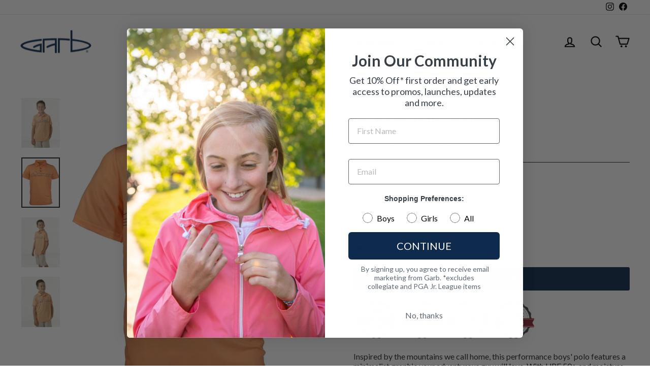

--- FILE ---
content_type: text/html; charset=utf-8
request_url: https://garbinc.com/collections/boys-golf-youth/products/weston-youth-boys-polo
body_size: 55912
content:















<!doctype html>
<html class="no-js" lang="en" dir="ltr">
<head>
  <meta charset="utf-8">
  <meta http-equiv="X-UA-Compatible" content="IE=edge,chrome=1">
  <meta name="viewport" content="width=device-width,initial-scale=1">
  <meta name="theme-color" content="#0d2a4c">
  <!-- Google Tag Manager -->
<script>(function(w,d,s,l,i){w[l]=w[l]||[];w[l].push({'gtm.start':
new Date().getTime(),event:'gtm.js'});var f=d.getElementsByTagName(s)[0],
j=d.createElement(s),dl=l!='dataLayer'?'&l='+l:'';j.async=true;j.src=
'https://www.googletagmanager.com/gtm.js?id='+i+dl;f.parentNode.insertBefore(j,f);
})(window,document,'script','dataLayer','GTM-5ZBP7QFT');</script>
<!-- End Google Tag Manager -->
  <link rel="canonical" href="https://garbinc.com/products/weston-youth-boys-polo">
  <link rel="preconnect" href="https://cdn.shopify.com" crossorigin>
  <link rel="preconnect" href="https://fonts.shopifycdn.com" crossorigin>
  <link rel="dns-prefetch" href="https://productreviews.shopifycdn.com">
  <link rel="dns-prefetch" href="https://ajax.googleapis.com">
  <link rel="dns-prefetch" href="https://maps.googleapis.com">
  <link rel="dns-prefetch" href="https://maps.gstatic.com"><link rel="shortcut icon" href="//garbinc.com/cdn/shop/files/G-01_32x32.png?v=1724447858" type="image/png" /><title>Weston Youth Boys&#39; Polo
&ndash; Garb
</title>
<meta name="description" content="Inspired by the mountains we call home, this performance boys&#39; polo features a minimalist graphic your adventurous guy will love. With UPF 50+ and moisture-wicking properties, this polo is built to protect and keep your guy cool on a sunny day. Wear with our Troy short for an easy, causal outfit.   Polyester / Spandex "><meta property="og:site_name" content="Garb">
  <meta property="og:url" content="https://garbinc.com/products/weston-youth-boys-polo">
  <meta property="og:title" content="Weston Youth Boys&#39; Polo">
  <meta property="og:type" content="product">
  <meta property="og:description" content="Inspired by the mountains we call home, this performance boys&#39; polo features a minimalist graphic your adventurous guy will love. With UPF 50+ and moisture-wicking properties, this polo is built to protect and keep your guy cool on a sunny day. Wear with our Troy short for an easy, causal outfit.   Polyester / Spandex "><meta property="og:image" content="http://garbinc.com/cdn/shop/products/WestonPoloYouth2.jpg?v=1719584559">
    <meta property="og:image:secure_url" content="https://garbinc.com/cdn/shop/products/WestonPoloYouth2.jpg?v=1719584559">
    <meta property="og:image:width" content="1080">
    <meta property="og:image:height" content="1400"><meta name="twitter:site" content="@">
  <meta name="twitter:card" content="summary_large_image">
  <meta name="twitter:title" content="Weston Youth Boys' Polo">
  <meta name="twitter:description" content="Inspired by the mountains we call home, this performance boys&#39; polo features a minimalist graphic your adventurous guy will love. With UPF 50+ and moisture-wicking properties, this polo is built to protect and keep your guy cool on a sunny day. Wear with our Troy short for an easy, causal outfit.   Polyester / Spandex ">
<style data-shopify>@font-face {
  font-family: Lato;
  font-weight: 800;
  font-style: normal;
  font-display: swap;
  src: url("//garbinc.com/cdn/fonts/lato/lato_n8.1117b90add05215dbc8fbc91c5f9d67872eb3fb3.woff2") format("woff2"),
       url("//garbinc.com/cdn/fonts/lato/lato_n8.6bcabf8485cf657fec14e0a6e1af25cf01733df7.woff") format("woff");
}

  @font-face {
  font-family: Lato;
  font-weight: 400;
  font-style: normal;
  font-display: swap;
  src: url("//garbinc.com/cdn/fonts/lato/lato_n4.c3b93d431f0091c8be23185e15c9d1fee1e971c5.woff2") format("woff2"),
       url("//garbinc.com/cdn/fonts/lato/lato_n4.d5c00c781efb195594fd2fd4ad04f7882949e327.woff") format("woff");
}


  @font-face {
  font-family: Lato;
  font-weight: 600;
  font-style: normal;
  font-display: swap;
  src: url("//garbinc.com/cdn/fonts/lato/lato_n6.38d0e3b23b74a60f769c51d1df73fac96c580d59.woff2") format("woff2"),
       url("//garbinc.com/cdn/fonts/lato/lato_n6.3365366161bdcc36a3f97cfbb23954d8c4bf4079.woff") format("woff");
}

  @font-face {
  font-family: Lato;
  font-weight: 400;
  font-style: italic;
  font-display: swap;
  src: url("//garbinc.com/cdn/fonts/lato/lato_i4.09c847adc47c2fefc3368f2e241a3712168bc4b6.woff2") format("woff2"),
       url("//garbinc.com/cdn/fonts/lato/lato_i4.3c7d9eb6c1b0a2bf62d892c3ee4582b016d0f30c.woff") format("woff");
}

  @font-face {
  font-family: Lato;
  font-weight: 600;
  font-style: italic;
  font-display: swap;
  src: url("//garbinc.com/cdn/fonts/lato/lato_i6.ab357ee5069e0603c2899b31e2b8ae84c4a42a48.woff2") format("woff2"),
       url("//garbinc.com/cdn/fonts/lato/lato_i6.3164fed79d7d987c1390528781c7c2f59ac7a746.woff") format("woff");
}

</style><link href="//garbinc.com/cdn/shop/t/29/assets/theme.css?v=114080401782448315331736786466" rel="stylesheet" type="text/css" media="all" />
<style data-shopify>:root {
    --typeHeaderPrimary: Lato;
    --typeHeaderFallback: sans-serif;
    --typeHeaderSize: 25px;
    --typeHeaderWeight: 800;
    --typeHeaderLineHeight: 1;
    --typeHeaderSpacing: 0.025em;

    --typeBasePrimary:Lato;
    --typeBaseFallback:sans-serif;
    --typeBaseSize: 16px;
    --typeBaseWeight: 400;
    --typeBaseSpacing: 0.0em;
    --typeBaseLineHeight: 1.2;
    --typeBaselineHeightMinus01: 1.1;

    --typeCollectionTitle: 20px;

    --iconWeight: 5px;
    --iconLinecaps: round;

    
        --buttonRadius: 3px;
    

    --colorGridOverlayOpacity: 0.1;
    --colorAnnouncement: #0d2a4c;
    --colorAnnouncementText: #ffffff;

    --colorBody: #ffffff;
    --colorBodyAlpha05: rgba(255, 255, 255, 0.05);
    --colorBodyDim: #f2f2f2;
    --colorBodyLightDim: #fafafa;
    --colorBodyMediumDim: #f5f5f5;


    --colorBorder: #2b2a27;

    --colorBtnPrimary: #0d2a4c;
    --colorBtnPrimaryLight: #144278;
    --colorBtnPrimaryDim: #091e36;
    --colorBtnPrimaryText: #ffffff;

    --colorCartDot: #b30000;

    --colorDrawers: #0d2a4c;
    --colorDrawersDim: #091e36;
    --colorDrawerBorder: #2b2a27;
    --colorDrawerText: #ffffff;
    --colorDrawerTextDark: #d9d9d9;
    --colorDrawerButton: #9f8561;
    --colorDrawerButtonText: #ffffff;

    --colorFooter: #0d2a4c;
    --colorFooterText: #ffffff;
    --colorFooterTextAlpha01: #ffffff;

    --colorGridOverlay: #000000;
    --colorGridOverlayOpacity: 0.1;

    --colorHeaderTextAlpha01: rgba(0, 0, 0, 0.1);

    --colorHeroText: #ffffff;

    --colorSmallImageBg: #ffffff;
    --colorLargeImageBg: #111111;

    --colorImageOverlay: #000000;
    --colorImageOverlayOpacity: 0.08;
    --colorImageOverlayTextShadow: 0.16;

    --colorLink: #262525;

    --colorModalBg: rgba(103, 99, 93, 0.6);

    --colorNav: #FFFFFF;
    --colorNavText: #000000;

    --colorPrice: #000000;

    --colorSaleTag: #990000;
    --colorSaleTagText: #ffffff;

    --colorTextBody: #262525;
    --colorTextBodyAlpha015: rgba(38, 37, 37, 0.15);
    --colorTextBodyAlpha005: rgba(38, 37, 37, 0.05);
    --colorTextBodyAlpha008: rgba(38, 37, 37, 0.08);
    --colorTextSavings: #b30000;

    --urlIcoSelect: url(//garbinc.com/cdn/shop/t/29/assets/ico-select.svg);
    --urlIcoSelectFooter: url(//garbinc.com/cdn/shop/t/29/assets/ico-select-footer.svg);
    --urlIcoSelectWhite: url(//garbinc.com/cdn/shop/t/29/assets/ico-select-white.svg);

    --grid-gutter: 17px;
    --drawer-gutter: 20px;

    --sizeChartMargin: 25px 0;
    --sizeChartIconMargin: 5px;

    --newsletterReminderPadding: 40px;

    /*Shop Pay Installments*/
    --color-body-text: #262525;
    --color-body: #ffffff;
    --color-bg: #ffffff;
    }

    .placeholder-content {
    background-image: linear-gradient(100deg, #ffffff 40%, #f7f7f7 63%, #ffffff 79%);
    }</style><script>
    document.documentElement.className = document.documentElement.className.replace('no-js', 'js');

    window.theme = window.theme || {};
    theme.routes = {
      home: "/",
      cart: "/cart.js",
      cartPage: "/cart",
      cartAdd: "/cart/add.js",
      cartChange: "/cart/change.js",
      search: "/search",
      predictiveSearch: "/search/suggest"
    };
    theme.strings = {
      soldOut: "Sold Out",
      unavailable: "Unavailable",
      inStockLabel: "In stock, ready to ship",
      oneStockLabel: "Low stock - [count] item left",
      otherStockLabel: "Low stock - [count] items left",
      willNotShipUntil: "Ready to ship [date]",
      willBeInStockAfter: "Back in stock [date]",
      waitingForStock: "Backordered, shipping soon",
      savePrice: "Save [saved_amount]",
      cartEmpty: "Your cart is currently empty.",
      cartTermsConfirmation: "You must agree with the terms and conditions of sales to check out",
      searchCollections: "Collections",
      searchPages: "Pages",
      searchArticles: "Articles",
      productFrom: "from ",
      maxQuantity: "You can only have [quantity] of [title] in your cart."
    };
    theme.settings = {
      cartType: "drawer",
      isCustomerTemplate: false,
      moneyFormat: "${{amount}}",
      saveType: "dollar",
      productImageSize: "portrait",
      productImageCover: false,
      predictiveSearch: true,
      predictiveSearchType: null,
      predictiveSearchVendor: false,
      predictiveSearchPrice: false,
      quickView: true,
      themeName: 'Impulse',
      themeVersion: "7.6.0"
    };
  </script>

  
  <script>window.performance && window.performance.mark && window.performance.mark('shopify.content_for_header.start');</script><meta name="google-site-verification" content="i3BNrmeupB50rSErXL0IwM6kdALZheawDrEyGBqe3T4">
<meta id="shopify-digital-wallet" name="shopify-digital-wallet" content="/1958036/digital_wallets/dialog">
<meta name="shopify-checkout-api-token" content="17fb7d6a025e18c9ee5d53a79e76f5e0">
<meta id="in-context-paypal-metadata" data-shop-id="1958036" data-venmo-supported="false" data-environment="production" data-locale="en_US" data-paypal-v4="true" data-currency="USD">
<link rel="alternate" type="application/json+oembed" href="https://garbinc.com/products/weston-youth-boys-polo.oembed">
<script async="async" src="/checkouts/internal/preloads.js?locale=en-US"></script>
<link rel="preconnect" href="https://shop.app" crossorigin="anonymous">
<script async="async" src="https://shop.app/checkouts/internal/preloads.js?locale=en-US&shop_id=1958036" crossorigin="anonymous"></script>
<script id="apple-pay-shop-capabilities" type="application/json">{"shopId":1958036,"countryCode":"US","currencyCode":"USD","merchantCapabilities":["supports3DS"],"merchantId":"gid:\/\/shopify\/Shop\/1958036","merchantName":"Garb","requiredBillingContactFields":["postalAddress","email"],"requiredShippingContactFields":["postalAddress","email"],"shippingType":"shipping","supportedNetworks":["visa","masterCard","amex","discover","elo","jcb"],"total":{"type":"pending","label":"Garb","amount":"1.00"},"shopifyPaymentsEnabled":true,"supportsSubscriptions":true}</script>
<script id="shopify-features" type="application/json">{"accessToken":"17fb7d6a025e18c9ee5d53a79e76f5e0","betas":["rich-media-storefront-analytics"],"domain":"garbinc.com","predictiveSearch":true,"shopId":1958036,"locale":"en"}</script>
<script>var Shopify = Shopify || {};
Shopify.shop = "garb.myshopify.com";
Shopify.locale = "en";
Shopify.currency = {"active":"USD","rate":"1.0"};
Shopify.country = "US";
Shopify.theme = {"name":"Updated copy of Impulse","id":147700678907,"schema_name":"Impulse","schema_version":"7.6.0","theme_store_id":857,"role":"main"};
Shopify.theme.handle = "null";
Shopify.theme.style = {"id":null,"handle":null};
Shopify.cdnHost = "garbinc.com/cdn";
Shopify.routes = Shopify.routes || {};
Shopify.routes.root = "/";</script>
<script type="module">!function(o){(o.Shopify=o.Shopify||{}).modules=!0}(window);</script>
<script>!function(o){function n(){var o=[];function n(){o.push(Array.prototype.slice.apply(arguments))}return n.q=o,n}var t=o.Shopify=o.Shopify||{};t.loadFeatures=n(),t.autoloadFeatures=n()}(window);</script>
<script>
  window.ShopifyPay = window.ShopifyPay || {};
  window.ShopifyPay.apiHost = "shop.app\/pay";
  window.ShopifyPay.redirectState = null;
</script>
<script id="shop-js-analytics" type="application/json">{"pageType":"product"}</script>
<script defer="defer" async type="module" src="//garbinc.com/cdn/shopifycloud/shop-js/modules/v2/client.init-shop-cart-sync_BT-GjEfc.en.esm.js"></script>
<script defer="defer" async type="module" src="//garbinc.com/cdn/shopifycloud/shop-js/modules/v2/chunk.common_D58fp_Oc.esm.js"></script>
<script defer="defer" async type="module" src="//garbinc.com/cdn/shopifycloud/shop-js/modules/v2/chunk.modal_xMitdFEc.esm.js"></script>
<script type="module">
  await import("//garbinc.com/cdn/shopifycloud/shop-js/modules/v2/client.init-shop-cart-sync_BT-GjEfc.en.esm.js");
await import("//garbinc.com/cdn/shopifycloud/shop-js/modules/v2/chunk.common_D58fp_Oc.esm.js");
await import("//garbinc.com/cdn/shopifycloud/shop-js/modules/v2/chunk.modal_xMitdFEc.esm.js");

  window.Shopify.SignInWithShop?.initShopCartSync?.({"fedCMEnabled":true,"windoidEnabled":true});

</script>
<script defer="defer" async type="module" src="//garbinc.com/cdn/shopifycloud/shop-js/modules/v2/client.payment-terms_Ci9AEqFq.en.esm.js"></script>
<script defer="defer" async type="module" src="//garbinc.com/cdn/shopifycloud/shop-js/modules/v2/chunk.common_D58fp_Oc.esm.js"></script>
<script defer="defer" async type="module" src="//garbinc.com/cdn/shopifycloud/shop-js/modules/v2/chunk.modal_xMitdFEc.esm.js"></script>
<script type="module">
  await import("//garbinc.com/cdn/shopifycloud/shop-js/modules/v2/client.payment-terms_Ci9AEqFq.en.esm.js");
await import("//garbinc.com/cdn/shopifycloud/shop-js/modules/v2/chunk.common_D58fp_Oc.esm.js");
await import("//garbinc.com/cdn/shopifycloud/shop-js/modules/v2/chunk.modal_xMitdFEc.esm.js");

  
</script>
<script>
  window.Shopify = window.Shopify || {};
  if (!window.Shopify.featureAssets) window.Shopify.featureAssets = {};
  window.Shopify.featureAssets['shop-js'] = {"shop-cart-sync":["modules/v2/client.shop-cart-sync_DZOKe7Ll.en.esm.js","modules/v2/chunk.common_D58fp_Oc.esm.js","modules/v2/chunk.modal_xMitdFEc.esm.js"],"init-fed-cm":["modules/v2/client.init-fed-cm_B6oLuCjv.en.esm.js","modules/v2/chunk.common_D58fp_Oc.esm.js","modules/v2/chunk.modal_xMitdFEc.esm.js"],"shop-cash-offers":["modules/v2/client.shop-cash-offers_D2sdYoxE.en.esm.js","modules/v2/chunk.common_D58fp_Oc.esm.js","modules/v2/chunk.modal_xMitdFEc.esm.js"],"shop-login-button":["modules/v2/client.shop-login-button_QeVjl5Y3.en.esm.js","modules/v2/chunk.common_D58fp_Oc.esm.js","modules/v2/chunk.modal_xMitdFEc.esm.js"],"pay-button":["modules/v2/client.pay-button_DXTOsIq6.en.esm.js","modules/v2/chunk.common_D58fp_Oc.esm.js","modules/v2/chunk.modal_xMitdFEc.esm.js"],"shop-button":["modules/v2/client.shop-button_DQZHx9pm.en.esm.js","modules/v2/chunk.common_D58fp_Oc.esm.js","modules/v2/chunk.modal_xMitdFEc.esm.js"],"avatar":["modules/v2/client.avatar_BTnouDA3.en.esm.js"],"init-windoid":["modules/v2/client.init-windoid_CR1B-cfM.en.esm.js","modules/v2/chunk.common_D58fp_Oc.esm.js","modules/v2/chunk.modal_xMitdFEc.esm.js"],"init-shop-for-new-customer-accounts":["modules/v2/client.init-shop-for-new-customer-accounts_C_vY_xzh.en.esm.js","modules/v2/client.shop-login-button_QeVjl5Y3.en.esm.js","modules/v2/chunk.common_D58fp_Oc.esm.js","modules/v2/chunk.modal_xMitdFEc.esm.js"],"init-shop-email-lookup-coordinator":["modules/v2/client.init-shop-email-lookup-coordinator_BI7n9ZSv.en.esm.js","modules/v2/chunk.common_D58fp_Oc.esm.js","modules/v2/chunk.modal_xMitdFEc.esm.js"],"init-shop-cart-sync":["modules/v2/client.init-shop-cart-sync_BT-GjEfc.en.esm.js","modules/v2/chunk.common_D58fp_Oc.esm.js","modules/v2/chunk.modal_xMitdFEc.esm.js"],"shop-toast-manager":["modules/v2/client.shop-toast-manager_DiYdP3xc.en.esm.js","modules/v2/chunk.common_D58fp_Oc.esm.js","modules/v2/chunk.modal_xMitdFEc.esm.js"],"init-customer-accounts":["modules/v2/client.init-customer-accounts_D9ZNqS-Q.en.esm.js","modules/v2/client.shop-login-button_QeVjl5Y3.en.esm.js","modules/v2/chunk.common_D58fp_Oc.esm.js","modules/v2/chunk.modal_xMitdFEc.esm.js"],"init-customer-accounts-sign-up":["modules/v2/client.init-customer-accounts-sign-up_iGw4briv.en.esm.js","modules/v2/client.shop-login-button_QeVjl5Y3.en.esm.js","modules/v2/chunk.common_D58fp_Oc.esm.js","modules/v2/chunk.modal_xMitdFEc.esm.js"],"shop-follow-button":["modules/v2/client.shop-follow-button_CqMgW2wH.en.esm.js","modules/v2/chunk.common_D58fp_Oc.esm.js","modules/v2/chunk.modal_xMitdFEc.esm.js"],"checkout-modal":["modules/v2/client.checkout-modal_xHeaAweL.en.esm.js","modules/v2/chunk.common_D58fp_Oc.esm.js","modules/v2/chunk.modal_xMitdFEc.esm.js"],"shop-login":["modules/v2/client.shop-login_D91U-Q7h.en.esm.js","modules/v2/chunk.common_D58fp_Oc.esm.js","modules/v2/chunk.modal_xMitdFEc.esm.js"],"lead-capture":["modules/v2/client.lead-capture_BJmE1dJe.en.esm.js","modules/v2/chunk.common_D58fp_Oc.esm.js","modules/v2/chunk.modal_xMitdFEc.esm.js"],"payment-terms":["modules/v2/client.payment-terms_Ci9AEqFq.en.esm.js","modules/v2/chunk.common_D58fp_Oc.esm.js","modules/v2/chunk.modal_xMitdFEc.esm.js"]};
</script>
<script>(function() {
  var isLoaded = false;
  function asyncLoad() {
    if (isLoaded) return;
    isLoaded = true;
    var urls = ["https:\/\/static.returngo.ai\/master.returngo.ai\/returngo.min.js?shop=garb.myshopify.com","https:\/\/na.shgcdn3.com\/pixel-collector.js?shop=garb.myshopify.com","\/\/cdn.shopify.com\/proxy\/9216a2181536dc779458d24f75a2677c16347c2c509784fd34870ed75b8649b7\/d1639lhkj5l89m.cloudfront.net\/js\/storefront\/uppromote.js?shop=garb.myshopify.com\u0026sp-cache-control=cHVibGljLCBtYXgtYWdlPTkwMA","\/\/cdn.shopify.com\/proxy\/859507ee0e9d4e69674e74d0479bcc9346524375e963b9452a07ca7e5f3c5412\/api.goaffpro.com\/loader.js?shop=garb.myshopify.com\u0026sp-cache-control=cHVibGljLCBtYXgtYWdlPTkwMA"];
    for (var i = 0; i < urls.length; i++) {
      var s = document.createElement('script');
      s.type = 'text/javascript';
      s.async = true;
      s.src = urls[i];
      var x = document.getElementsByTagName('script')[0];
      x.parentNode.insertBefore(s, x);
    }
  };
  if(window.attachEvent) {
    window.attachEvent('onload', asyncLoad);
  } else {
    window.addEventListener('load', asyncLoad, false);
  }
})();</script>
<script id="__st">var __st={"a":1958036,"offset":-25200,"reqid":"547d606e-fa23-4189-98ed-78762cc133d7-1769366798","pageurl":"garbinc.com\/collections\/boys-golf-youth\/products\/weston-youth-boys-polo","u":"da3d09532a70","p":"product","rtyp":"product","rid":8028649455867};</script>
<script>window.ShopifyPaypalV4VisibilityTracking = true;</script>
<script id="captcha-bootstrap">!function(){'use strict';const t='contact',e='account',n='new_comment',o=[[t,t],['blogs',n],['comments',n],[t,'customer']],c=[[e,'customer_login'],[e,'guest_login'],[e,'recover_customer_password'],[e,'create_customer']],r=t=>t.map((([t,e])=>`form[action*='/${t}']:not([data-nocaptcha='true']) input[name='form_type'][value='${e}']`)).join(','),a=t=>()=>t?[...document.querySelectorAll(t)].map((t=>t.form)):[];function s(){const t=[...o],e=r(t);return a(e)}const i='password',u='form_key',d=['recaptcha-v3-token','g-recaptcha-response','h-captcha-response',i],f=()=>{try{return window.sessionStorage}catch{return}},m='__shopify_v',_=t=>t.elements[u];function p(t,e,n=!1){try{const o=window.sessionStorage,c=JSON.parse(o.getItem(e)),{data:r}=function(t){const{data:e,action:n}=t;return t[m]||n?{data:e,action:n}:{data:t,action:n}}(c);for(const[e,n]of Object.entries(r))t.elements[e]&&(t.elements[e].value=n);n&&o.removeItem(e)}catch(o){console.error('form repopulation failed',{error:o})}}const l='form_type',E='cptcha';function T(t){t.dataset[E]=!0}const w=window,h=w.document,L='Shopify',v='ce_forms',y='captcha';let A=!1;((t,e)=>{const n=(g='f06e6c50-85a8-45c8-87d0-21a2b65856fe',I='https://cdn.shopify.com/shopifycloud/storefront-forms-hcaptcha/ce_storefront_forms_captcha_hcaptcha.v1.5.2.iife.js',D={infoText:'Protected by hCaptcha',privacyText:'Privacy',termsText:'Terms'},(t,e,n)=>{const o=w[L][v],c=o.bindForm;if(c)return c(t,g,e,D).then(n);var r;o.q.push([[t,g,e,D],n]),r=I,A||(h.body.append(Object.assign(h.createElement('script'),{id:'captcha-provider',async:!0,src:r})),A=!0)});var g,I,D;w[L]=w[L]||{},w[L][v]=w[L][v]||{},w[L][v].q=[],w[L][y]=w[L][y]||{},w[L][y].protect=function(t,e){n(t,void 0,e),T(t)},Object.freeze(w[L][y]),function(t,e,n,w,h,L){const[v,y,A,g]=function(t,e,n){const i=e?o:[],u=t?c:[],d=[...i,...u],f=r(d),m=r(i),_=r(d.filter((([t,e])=>n.includes(e))));return[a(f),a(m),a(_),s()]}(w,h,L),I=t=>{const e=t.target;return e instanceof HTMLFormElement?e:e&&e.form},D=t=>v().includes(t);t.addEventListener('submit',(t=>{const e=I(t);if(!e)return;const n=D(e)&&!e.dataset.hcaptchaBound&&!e.dataset.recaptchaBound,o=_(e),c=g().includes(e)&&(!o||!o.value);(n||c)&&t.preventDefault(),c&&!n&&(function(t){try{if(!f())return;!function(t){const e=f();if(!e)return;const n=_(t);if(!n)return;const o=n.value;o&&e.removeItem(o)}(t);const e=Array.from(Array(32),(()=>Math.random().toString(36)[2])).join('');!function(t,e){_(t)||t.append(Object.assign(document.createElement('input'),{type:'hidden',name:u})),t.elements[u].value=e}(t,e),function(t,e){const n=f();if(!n)return;const o=[...t.querySelectorAll(`input[type='${i}']`)].map((({name:t})=>t)),c=[...d,...o],r={};for(const[a,s]of new FormData(t).entries())c.includes(a)||(r[a]=s);n.setItem(e,JSON.stringify({[m]:1,action:t.action,data:r}))}(t,e)}catch(e){console.error('failed to persist form',e)}}(e),e.submit())}));const S=(t,e)=>{t&&!t.dataset[E]&&(n(t,e.some((e=>e===t))),T(t))};for(const o of['focusin','change'])t.addEventListener(o,(t=>{const e=I(t);D(e)&&S(e,y())}));const B=e.get('form_key'),M=e.get(l),P=B&&M;t.addEventListener('DOMContentLoaded',(()=>{const t=y();if(P)for(const e of t)e.elements[l].value===M&&p(e,B);[...new Set([...A(),...v().filter((t=>'true'===t.dataset.shopifyCaptcha))])].forEach((e=>S(e,t)))}))}(h,new URLSearchParams(w.location.search),n,t,e,['guest_login'])})(!0,!0)}();</script>
<script integrity="sha256-4kQ18oKyAcykRKYeNunJcIwy7WH5gtpwJnB7kiuLZ1E=" data-source-attribution="shopify.loadfeatures" defer="defer" src="//garbinc.com/cdn/shopifycloud/storefront/assets/storefront/load_feature-a0a9edcb.js" crossorigin="anonymous"></script>
<script crossorigin="anonymous" defer="defer" src="//garbinc.com/cdn/shopifycloud/storefront/assets/shopify_pay/storefront-65b4c6d7.js?v=20250812"></script>
<script data-source-attribution="shopify.dynamic_checkout.dynamic.init">var Shopify=Shopify||{};Shopify.PaymentButton=Shopify.PaymentButton||{isStorefrontPortableWallets:!0,init:function(){window.Shopify.PaymentButton.init=function(){};var t=document.createElement("script");t.src="https://garbinc.com/cdn/shopifycloud/portable-wallets/latest/portable-wallets.en.js",t.type="module",document.head.appendChild(t)}};
</script>
<script data-source-attribution="shopify.dynamic_checkout.buyer_consent">
  function portableWalletsHideBuyerConsent(e){var t=document.getElementById("shopify-buyer-consent"),n=document.getElementById("shopify-subscription-policy-button");t&&n&&(t.classList.add("hidden"),t.setAttribute("aria-hidden","true"),n.removeEventListener("click",e))}function portableWalletsShowBuyerConsent(e){var t=document.getElementById("shopify-buyer-consent"),n=document.getElementById("shopify-subscription-policy-button");t&&n&&(t.classList.remove("hidden"),t.removeAttribute("aria-hidden"),n.addEventListener("click",e))}window.Shopify?.PaymentButton&&(window.Shopify.PaymentButton.hideBuyerConsent=portableWalletsHideBuyerConsent,window.Shopify.PaymentButton.showBuyerConsent=portableWalletsShowBuyerConsent);
</script>
<script data-source-attribution="shopify.dynamic_checkout.cart.bootstrap">document.addEventListener("DOMContentLoaded",(function(){function t(){return document.querySelector("shopify-accelerated-checkout-cart, shopify-accelerated-checkout")}if(t())Shopify.PaymentButton.init();else{new MutationObserver((function(e,n){t()&&(Shopify.PaymentButton.init(),n.disconnect())})).observe(document.body,{childList:!0,subtree:!0})}}));
</script>
<link id="shopify-accelerated-checkout-styles" rel="stylesheet" media="screen" href="https://garbinc.com/cdn/shopifycloud/portable-wallets/latest/accelerated-checkout-backwards-compat.css" crossorigin="anonymous">
<style id="shopify-accelerated-checkout-cart">
        #shopify-buyer-consent {
  margin-top: 1em;
  display: inline-block;
  width: 100%;
}

#shopify-buyer-consent.hidden {
  display: none;
}

#shopify-subscription-policy-button {
  background: none;
  border: none;
  padding: 0;
  text-decoration: underline;
  font-size: inherit;
  cursor: pointer;
}

#shopify-subscription-policy-button::before {
  box-shadow: none;
}

      </style>

<script>window.performance && window.performance.mark && window.performance.mark('shopify.content_for_header.end');</script>
  





  <script type="text/javascript">
    
      window.__shgMoneyFormat = window.__shgMoneyFormat || {"CHF":{"currency":"CHF","currency_symbol":"CHF","currency_symbol_location":"left","decimal_places":2,"decimal_separator":".","thousands_separator":","},"USD":{"currency":"USD","currency_symbol":"$","currency_symbol_location":"left","decimal_places":2,"decimal_separator":".","thousands_separator":","}};
    
    window.__shgCurrentCurrencyCode = window.__shgCurrentCurrencyCode || {
      currency: "USD",
      currency_symbol: "$",
      decimal_separator: ".",
      thousands_separator: ",",
      decimal_places: 2,
      currency_symbol_location: "left"
    };
  </script>




  <script src="//garbinc.com/cdn/shop/t/29/assets/vendor-scripts-v11.js" defer="defer"></script><link rel="stylesheet" href="//garbinc.com/cdn/shop/t/29/assets/country-flags.css"><script src="//garbinc.com/cdn/shop/t/29/assets/theme.js?v=104180769944361832221736786445" defer="defer"></script>

  

<script type="text/javascript">
  
    window.SHG_CUSTOMER = null;
  
</script>










<!-- BEGIN app block: shopify://apps/vitals/blocks/app-embed/aeb48102-2a5a-4f39-bdbd-d8d49f4e20b8 --><link rel="preconnect" href="https://appsolve.io/" /><link rel="preconnect" href="https://cdn-sf.vitals.app/" /><script data-ver="58" id="vtlsAebData" class="notranslate">window.vtlsLiquidData = window.vtlsLiquidData || {};window.vtlsLiquidData.buildId = 56310;

window.vtlsLiquidData.apiHosts = {
	...window.vtlsLiquidData.apiHosts,
	"1": "https://appsolve.io"
};
	window.vtlsLiquidData.moduleSettings = {"1":{"3":"8a2432","4":"left","5":"stamp-ribbon","44":"easy_returns,fast_shipping,satisfaction,worldwide_shipping","85":"","86":20,"87":20,"148":100,"978":"{}","1060":"303030"},"9":[],"10":{"66":"circle","67":"ffffff","68":"pop","69":"left","70":5,"71":"8a2432"},"13":{"34":"🙋🏼 Don't forget your Garb!"},"19":{"73":"10% discount with code \u003cstrong\u003eMARCH10\u003c\/strong\u003e.","441":"Your email is already registered.","442":"Invalid email address!","506":false,"561":false},"21":{"142":true,"143":"left","144":0,"145":0,"190":true,"216":"002856","217":true,"218":0,"219":0,"220":"center","248":true,"278":"ffffff","279":true,"280":"ffffff","281":"eaeaea","287":"reviews","288":"See more reviews","289":"Write a Review","290":"Share your experience","291":"Rating","292":"Name","293":"Review","294":"We'd love to see a picture","295":"Submit Review","296":"Cancel","297":"No reviews yet. Be the first to add a review.","333":20,"334":100,"335":10,"336":50,"410":true,"447":"Thank you for adding your review!","481":"{{ stars }} {{ averageRating }} ({{ totalReviews }} {{ reviewsTranslation }})","482":"{{ stars }} ({{ totalReviews }})","483":19,"484":18,"494":2,"504":"Only image file types are supported for upload","507":true,"508":"E-mail","510":"00a332","563":"The review could not be added. If the problem persists, please contact us.","598":"Store reply","688":"Customers from all over the world love our products!","689":"Happy Customers","691":false,"745":false,"746":"columns","747":false,"748":"ffce07","752":"Verified buyer","787":"columns","788":true,"793":"000000","794":"ffffff","846":"5e5e5e","877":"222222","878":"737373","879":"f7f7f7","880":"5e5e5e","948":0,"949":1,"951":"{}","994":"Our Customers Love Us","996":1,"1002":4,"1003":false,"1005":false,"1034":false,"1038":20,"1039":20,"1040":10,"1041":10,"1042":100,"1043":50,"1044":"columns","1045":true,"1046":"5e5e5e","1047":"5e5e5e","1048":"222222","1061":false,"1062":0,"1063":0,"1064":"Collected by","1065":"From {{reviews_count}} reviews","1067":true,"1068":false,"1069":true,"1070":true,"1072":"{}","1073":"left","1074":"center","1078":true,"1089":"{}","1090":0},"45":{"357":"Pre-Order Now","358":"Ships Oct 15","408":"Pre-order","559":true},"48":{"469":false,"491":true,"588":true,"595":false,"603":"","605":"","606":"@media(max-width: 768px)\n    {\n        #bundle-smart_bar{\n            z-index:0!important;\n        }\n        .shifter-navigation{\n            top:0px!important;\n            padding-top:20px!important;\n        }\n    }","781":true,"783":1,"876":0,"1076":true,"1105":0,"1198":false},"51":{"599":true,"604":true,"873":""},"58":{"883":"333333","884":true,"885":"ruler","902":"Size Chart","903":"ffffff","904":"222222","905":1,"906":"1","907":"dadada","908":"f8f8f8","1080":"{}"}};

window.vtlsLiquidData.shopThemeName = "Impulse";window.vtlsLiquidData.settingTranslation = {"13":{"34":{"en":"🙋🏼 Don't forget your Garb!"}},"1":{"85":{"en":""}},"21":{"287":{"en":"reviews"},"288":{"en":"See more reviews"},"289":{"en":"Write a Review"},"290":{"en":"Share your experience"},"291":{"en":"Rating"},"292":{"en":"Name"},"293":{"en":"Review"},"294":{"en":"We'd love to see a picture"},"295":{"en":"Submit Review"},"296":{"en":"Cancel"},"297":{"en":"No reviews yet. Be the first to add a review."},"447":{"en":"Thank you for adding your review!"},"481":{"en":"{{ stars }} {{ averageRating }} ({{ totalReviews }} {{ reviewsTranslation }})"},"482":{"en":"{{ stars }} ({{ totalReviews }})"},"504":{"en":"Only image file types are supported for upload"},"508":{"en":"E-mail"},"563":{"en":"The review could not be added. If the problem persists, please contact us."},"598":{"en":"Store reply"},"688":{"en":"Customers from all over the world love our products!"},"689":{"en":"Happy Customers"},"752":{"en":"Verified buyer"},"994":{"en":"Our Customers Love Us"},"1064":{"en":"Collected by"},"1065":{"en":"From {{reviews_count}} reviews"}},"45":{"357":{"en":"Pre-Order Now"},"358":{"en":"Ships Oct 15"},"408":{"en":"Pre-order"}},"19":{"441":{"en":"Your email is already registered."},"442":{"en":"Invalid email address!"}},"52":{"585":{"en":"Email address already used"},"586":{"en":"Invalid email address"},"1049":{"en":"You have to accept marketing emails to become a subscriber"},"1051":{"en":"You have to accept the Privacy Policy"},"1050":{"en":"You have to accept the privacy policy and marketing emails"},"1052":{"en":"Privacy Policy"},"1056":{"en":"I have read and agree to the {{ privacy_policy }}"},"1059":{"en":"Email me with news and offers"}},"53":{"640":{"en":"You save:"},"642":{"en":"Out of stock"},"643":{"en":"This item:"},"644":{"en":"Total Price:"},"646":{"en":"Add to cart"},"647":{"en":"for"},"648":{"en":"with"},"649":{"en":"off"},"650":{"en":"each"},"651":{"en":"Buy"},"652":{"en":"Subtotal"},"653":{"en":"Discount"},"654":{"en":"Old price"},"702":{"en":"Quantity"},"731":{"en":"and"},"741":{"en":"Free of charge"},"742":{"en":"Free"},"743":{"en":"Claim gift"},"750":{"en":"Gift"},"762":{"en":"Discount"},"773":{"en":"Your product has been added to the cart."},"786":{"en":"save"},"851":{"en":"Per item:"},"1007":{"en":"Pick another"},"1028":{"en":"Other customers loved this offer"},"1029":{"en":"Add to order\t"},"1030":{"en":"Added to order"},"1031":{"en":"Check out"},"1035":{"en":"See more"},"1036":{"en":"See less"},"1083":{"en":"Check out"},"1164":{"en":"Free shipping"},"1167":{"en":"Unavailable"}},"58":{"902":{"en":"Size Chart"}}};window.vtlsLiquidData.smartBar=[{"smartBarType":"free_shipping","freeShippingMinimumByCountry":{"US":100},"countriesWithoutFreeShipping":["US"],"freeShippingMinimumByCountrySpecificProducts":[],"parameters":{"coupon":"","message":{"en":"Congratulations! You've got free shipping."},"bg_color":"0e2d52","btn_text":"","position":"top","btn_color":"","text_color":"ffffff","coupon_text":"","font_family":"","custom_theme":"standard","countdown_end":null,"special_color":"8a2433","btn_text_color":"","countdown_start":null,"initial_message":{"en":"Free shipping for orders over #amount#."},"progress_message":{"en":"Only #amount# away from free shipping."}}}];window.vtlsLiquidData.sizeChart={"has_general_or_collection_size_charts":false,"product_ids_with_size_charts":[],"size_charts":[]};window.vtlsLiquidData.shopSettings={};window.vtlsLiquidData.shopSettings.cartType="drawer";window.vtlsLiquidData.spat="a7ce7968db81590e74fcf63b35535014";window.vtlsLiquidData.shopInfo={id:1958036,domain:"garbinc.com",shopifyDomain:"garb.myshopify.com",primaryLocaleIsoCode: "en",defaultCurrency:"USD",enabledCurrencies:["CHF","USD"],moneyFormat:"${{amount}}",moneyWithCurrencyFormat:"${{amount}} USD",appId:"1",appName:"Vitals",};window.vtlsLiquidData.acceptedScopes = {"1":[26,25,27,28,29,30,31,32,33,34,35,36,37,38,22,2,8,14,20,24,16,18,10,13,21,4,11,1,7,3,19,23,15,17,9,12,49,51,46,47,50,52,48,53]};window.vtlsLiquidData.product = {"id": 8028649455867,"available": true,"title": "Weston Youth Boys' Polo","handle": "weston-youth-boys-polo","vendor": "Garb","type": "Polo Shirts","tags": ["age_Youth (5-14 Years)","Boys","catalina","color_Orange","EOS","Fall 25 Discounted Styles","gender_Boys","Last Chance","orange","polo","Polos \u0026 T-Shirts","Sale","size_Large (Ages 9-10 Years)","size_Medium (Ages 7-8 Years)","size_Small (Ages 5-6 Years)","size_Teen (Ages 13-14 Years)","size_X-Large (Ages 11-12 Years)","style_Polos \u0026 T-Shirts","Youth (Ages: 5-14)"],"description": "1","featured_image":{"src": "//garbinc.com/cdn/shop/products/WestonPoloYouth2.jpg?v=1719584559","aspect_ratio": "0.7714285714285715"},"collectionIds": [445309223163,82032885814,434796331259,409596461307,409608126715,405830664443,387011720,398383775995,387011272,409467617531,407845765371,409790578939,409771114747,409790841083,409824592123,409800835323,409800868091,409800900859,409800769787,409800802555,410758021371,407597908219,6404833307,411230273787,409457590523,428924371195,428925354235,410609844475],"variants": [{"id": 44277747089659,"title": "Small (Ages: 5-6)","option1": "Small (Ages: 5-6)","option2": null,"option3": null,"price": 1200,"compare_at_price": 5200,"available": true,"image":{"src": "//garbinc.com/cdn/shop/products/WestonPoloFrontYouth.jpg?v=1719584559","alt": "Weston Youth Boys' Polo","aspect_ratio": 0.7714285714285715},"featured_media_id":31745089372411,"is_preorderable":0},{"id": 44277747122427,"title": "Medium (Ages: 7-8)","option1": "Medium (Ages: 7-8)","option2": null,"option3": null,"price": 1200,"compare_at_price": 5200,"available": true,"image":{"src": "//garbinc.com/cdn/shop/products/WestonPoloFrontYouth.jpg?v=1719584559","alt": "Weston Youth Boys' Polo","aspect_ratio": 0.7714285714285715},"featured_media_id":31745089372411,"is_preorderable":0},{"id": 44277747155195,"title": "Large (Ages: 9-10)","option1": "Large (Ages: 9-10)","option2": null,"option3": null,"price": 1200,"compare_at_price": 5200,"available": true,"image":{"src": "//garbinc.com/cdn/shop/products/WestonPoloFrontYouth.jpg?v=1719584559","alt": "Weston Youth Boys' Polo","aspect_ratio": 0.7714285714285715},"featured_media_id":31745089372411,"is_preorderable":0},{"id": 44277747187963,"title": "X-Large (Ages: 11-12)","option1": "X-Large (Ages: 11-12)","option2": null,"option3": null,"price": 1200,"compare_at_price": 5200,"available": true,"image":{"src": "//garbinc.com/cdn/shop/products/WestonPoloFrontYouth.jpg?v=1719584559","alt": "Weston Youth Boys' Polo","aspect_ratio": 0.7714285714285715},"featured_media_id":31745089372411,"is_preorderable":0},{"id": 44277747220731,"title": "Teen (Ages: 13-14)","option1": "Teen (Ages: 13-14)","option2": null,"option3": null,"price": 1200,"compare_at_price": 5200,"available": true,"image":{"src": "//garbinc.com/cdn/shop/products/WestonPoloFrontYouth.jpg?v=1719584559","alt": "Weston Youth Boys' Polo","aspect_ratio": 0.7714285714285715},"featured_media_id":31745089372411,"is_preorderable":0}],"options": [{"name": "Size"}],"metafields": {"reviews": {}}};window.vtlsLiquidData.collection = {
	"allProductsCount": 84,
	"productsCount": 84,
	"productsSize": 50
};window.vtlsLiquidData.cacheKeys = [1749827141,1739060661,0,1743115641,1759931427,0,0,1749827141 ];</script><script id="vtlsAebDynamicFunctions" class="notranslate">window.vtlsLiquidData = window.vtlsLiquidData || {};window.vtlsLiquidData.dynamicFunctions = ({$,vitalsGet,vitalsSet,VITALS_GET_$_DESCRIPTION,VITALS_GET_$_END_SECTION,VITALS_GET_$_ATC_FORM,VITALS_GET_$_ATC_BUTTON,submit_button,form_add_to_cart,cartItemVariantId,VITALS_EVENT_CART_UPDATED,VITALS_EVENT_DISCOUNTS_LOADED,VITALS_EVENT_RENDER_CAROUSEL_STARS,VITALS_EVENT_RENDER_COLLECTION_STARS,VITALS_EVENT_SMART_BAR_RENDERED,VITALS_EVENT_SMART_BAR_CLOSED,VITALS_EVENT_TABS_RENDERED,VITALS_EVENT_VARIANT_CHANGED,VITALS_EVENT_ATC_BUTTON_FOUND,VITALS_IS_MOBILE,VITALS_PAGE_TYPE,VITALS_APPEND_CSS,VITALS_HOOK__CAN_EXECUTE_CHECKOUT,VITALS_HOOK__GET_CUSTOM_CHECKOUT_URL_PARAMETERS,VITALS_HOOK__GET_CUSTOM_VARIANT_SELECTOR,VITALS_HOOK__GET_IMAGES_DEFAULT_SIZE,VITALS_HOOK__ON_CLICK_CHECKOUT_BUTTON,VITALS_HOOK__DONT_ACCELERATE_CHECKOUT,VITALS_HOOK__ON_ATC_STAY_ON_THE_SAME_PAGE,VITALS_HOOK__CAN_EXECUTE_ATC,VITALS_FLAG__IGNORE_VARIANT_ID_FROM_URL,VITALS_FLAG__UPDATE_ATC_BUTTON_REFERENCE,VITALS_FLAG__UPDATE_CART_ON_CHECKOUT,VITALS_FLAG__USE_CAPTURE_FOR_ATC_BUTTON,VITALS_FLAG__USE_FIRST_ATC_SPAN_FOR_PRE_ORDER,VITALS_FLAG__USE_HTML_FOR_STICKY_ATC_BUTTON,VITALS_FLAG__STOP_EXECUTION,VITALS_FLAG__USE_CUSTOM_COLLECTION_FILTER_DROPDOWN,VITALS_FLAG__PRE_ORDER_START_WITH_OBSERVER,VITALS_FLAG__PRE_ORDER_OBSERVER_DELAY,VITALS_FLAG__ON_CHECKOUT_CLICK_USE_CAPTURE_EVENT,handle,}) => {return {"147": {"location":"atc_button","locator":"after"},"687": {"location":"form","locator":"after"},"693": {"location":"form","locator":"after"},};};</script><script id="vtlsAebDocumentInjectors" class="notranslate">window.vtlsLiquidData = window.vtlsLiquidData || {};window.vtlsLiquidData.documentInjectors = ({$,vitalsGet,vitalsSet,VITALS_IS_MOBILE,VITALS_APPEND_CSS}) => {const documentInjectors = {};documentInjectors["1"]={};documentInjectors["1"]["d"]=[];documentInjectors["1"]["d"]["0"]={};documentInjectors["1"]["d"]["0"]["a"]=null;documentInjectors["1"]["d"]["0"]["s"]="#product-description";documentInjectors["1"]["d"]["1"]={};documentInjectors["1"]["d"]["1"]["a"]=null;documentInjectors["1"]["d"]["1"]["s"]="div[itemprop=\"offers\"]";documentInjectors["1"]["d"]["2"]={};documentInjectors["1"]["d"]["2"]["a"]=null;documentInjectors["1"]["d"]["2"]["s"]=".collapsibles-wrapper";documentInjectors["2"]={};documentInjectors["2"]["d"]=[];documentInjectors["2"]["d"]["0"]={};documentInjectors["2"]["d"]["0"]["a"]={"l":"after"};documentInjectors["2"]["d"]["0"]["s"]=".product";documentInjectors["2"]["d"]["1"]={};documentInjectors["2"]["d"]["1"]["a"]={"e":"row","l":"after"};documentInjectors["2"]["d"]["1"]["s"]=".shifter-page#PageContainer \u003e #content";documentInjectors["2"]["d"]["2"]={};documentInjectors["2"]["d"]["2"]["a"]={"l":"append"};documentInjectors["2"]["d"]["2"]["s"]=".main-content";documentInjectors["4"]={};documentInjectors["4"]["d"]=[];documentInjectors["4"]["d"]["0"]={};documentInjectors["4"]["d"]["0"]["a"]=null;documentInjectors["4"]["d"]["0"]["s"]="h1[class*=\"title\"]:visible:not(.cbb-also-bought-title,.ui-title-bar__title)";documentInjectors["4"]["d"]["1"]={};documentInjectors["4"]["d"]["1"]["a"]=null;documentInjectors["4"]["d"]["1"]["s"]="h2";documentInjectors["3"]={};documentInjectors["3"]["d"]=[];documentInjectors["3"]["d"]["0"]={};documentInjectors["3"]["d"]["0"]["a"]={"js":"if($('.cart__subtotal').length \u003e= 2) {\n\t$('.cart__subtotal').first().html(left_subtotal);\n\t$('.cart__subtotal').last().html(right_subtotal);\n\t$('#bk-cart-subtotal-label').hide();\n} else {\n\t$('.cart__subtotal').html(cart_html);\n}"};documentInjectors["3"]["d"]["0"]["s"]=".cart__subtotal";documentInjectors["3"]["d"]["0"]["js"]=function(left_subtotal, right_subtotal, cart_html) { var vitalsDiscountsDiv = ".vitals-discounts";
if ($(vitalsDiscountsDiv).length === 0) {
if($('.cart__subtotal').length >= 2) {
	$('.cart__subtotal').first().html(left_subtotal);
	$('.cart__subtotal').last().html(right_subtotal);
	$('#bk-cart-subtotal-label').hide();
} else {
	$('.cart__subtotal').html(cart_html);
}
}

};documentInjectors["3"]["d"]["1"]={};documentInjectors["3"]["d"]["1"]["a"]=null;documentInjectors["3"]["d"]["1"]["s"]=".cart__item-sub.cart__item-row";documentInjectors["3"]["d"]["1"]["js"]=function(left_subtotal, right_subtotal, cart_html) { var vitalsDiscountsDiv = ".vitals-discounts";
if ($(vitalsDiscountsDiv).length === 0) {
$('.cart__item-sub.cart__item-row').html(cart_html);
}

};documentInjectors["10"]={};documentInjectors["10"]["d"]=[];documentInjectors["10"]["d"]["0"]={};documentInjectors["10"]["d"]["0"]["a"]=[];documentInjectors["10"]["d"]["0"]["s"]="div.product-form__item.product-form__item--quantity:not(.vitals_quantity)";documentInjectors["6"]={};documentInjectors["6"]["d"]=[];documentInjectors["6"]["d"]["0"]={};documentInjectors["6"]["d"]["0"]["a"]=null;documentInjectors["6"]["d"]["0"]["s"]="#CollectionAjaxContent";documentInjectors["6"]["d"]["1"]={};documentInjectors["6"]["d"]["1"]["a"]=[];documentInjectors["6"]["d"]["1"]["s"]="div[data-section-type=\"collection-grid\"] .grid.grid--uniform";documentInjectors["6"]["d"]["2"]={};documentInjectors["6"]["d"]["2"]["a"]=[];documentInjectors["6"]["d"]["2"]["s"]=".slick-track";documentInjectors["12"]={};documentInjectors["12"]["d"]=[];documentInjectors["12"]["d"]["0"]={};documentInjectors["12"]["d"]["0"]["a"]=[];documentInjectors["12"]["d"]["0"]["s"]="form[action*=\"\/cart\/add\"]:visible:not([id*=\"product-form-installment\"]):not([id*=\"product-installment-form\"]):not(.vtls-exclude-atc-injector *)";documentInjectors["12"]["d"]["1"]={};documentInjectors["12"]["d"]["1"]["a"]=null;documentInjectors["12"]["d"]["1"]["s"]=".product-single__form";documentInjectors["11"]={};documentInjectors["11"]["d"]=[];documentInjectors["11"]["d"]["0"]={};documentInjectors["11"]["d"]["0"]["a"]={"ctx":"inside","last":false};documentInjectors["11"]["d"]["0"]["s"]="[type=\"submit\"]:not(.swym-button)";documentInjectors["11"]["d"]["1"]={};documentInjectors["11"]["d"]["1"]["a"]={"ctx":"inside","last":false};documentInjectors["11"]["d"]["1"]["s"]="[name=\"add\"]:not(.swym-button)";documentInjectors["19"]={};documentInjectors["19"]["d"]=[];documentInjectors["19"]["d"]["0"]={};documentInjectors["19"]["d"]["0"]["a"]={"jqMethods":[{"args":"[class*=\"title\"]","name":"find"}]};documentInjectors["19"]["d"]["0"]["s"]="a[href$=\"\/products\/{{handle}}\"]:visible";documentInjectors["19"]["d"]["1"]={};documentInjectors["19"]["d"]["1"]["a"]={"jqMethods":[{"name":"parent"},{"args":"p","name":"find"}]};documentInjectors["19"]["d"]["1"]["s"]="a[href$=\"\/products\/{{handle}}\"]:visible:not(.announcement-bar)";documentInjectors["21"]={};documentInjectors["21"]["d"]=[];documentInjectors["21"]["d"]["0"]={};documentInjectors["21"]["d"]["0"]["a"]={"l":"prepend","children":{"media":{"a":{"l":"prepend"},"jqMethods":[{"args":".grid-product__image-mask .image-wrap image-element img","name":"find"}]},"title":{"a":{"l":"after"},"jqMethods":[{"args":".grid-product__meta .grid-product__title","name":"find"}]}},"jqMethods":[{"args":".grid-product__content","name":"closest"}]};documentInjectors["21"]["d"]["0"]["s"]=".grid-product__content .grid__item-image-wrapper a[href$=\"\/products\/{{handle}}\"]";return documentInjectors;};</script><script id="vtlsAebBundle" src="https://cdn-sf.vitals.app/assets/js/bundle-109c739c88aa430885cb7d021e132f02.js" async></script>

<!-- END app block --><!-- BEGIN app block: shopify://apps/klaviyo-email-marketing-sms/blocks/klaviyo-onsite-embed/2632fe16-c075-4321-a88b-50b567f42507 -->












  <script async src="https://static.klaviyo.com/onsite/js/SRfuLA/klaviyo.js?company_id=SRfuLA"></script>
  <script>!function(){if(!window.klaviyo){window._klOnsite=window._klOnsite||[];try{window.klaviyo=new Proxy({},{get:function(n,i){return"push"===i?function(){var n;(n=window._klOnsite).push.apply(n,arguments)}:function(){for(var n=arguments.length,o=new Array(n),w=0;w<n;w++)o[w]=arguments[w];var t="function"==typeof o[o.length-1]?o.pop():void 0,e=new Promise((function(n){window._klOnsite.push([i].concat(o,[function(i){t&&t(i),n(i)}]))}));return e}}})}catch(n){window.klaviyo=window.klaviyo||[],window.klaviyo.push=function(){var n;(n=window._klOnsite).push.apply(n,arguments)}}}}();</script>

  
    <script id="viewed_product">
      if (item == null) {
        var _learnq = _learnq || [];

        var MetafieldReviews = null
        var MetafieldYotpoRating = null
        var MetafieldYotpoCount = null
        var MetafieldLooxRating = null
        var MetafieldLooxCount = null
        var okendoProduct = null
        var okendoProductReviewCount = null
        var okendoProductReviewAverageValue = null
        try {
          // The following fields are used for Customer Hub recently viewed in order to add reviews.
          // This information is not part of __kla_viewed. Instead, it is part of __kla_viewed_reviewed_items
          MetafieldReviews = {};
          MetafieldYotpoRating = null
          MetafieldYotpoCount = null
          MetafieldLooxRating = null
          MetafieldLooxCount = null

          okendoProduct = null
          // If the okendo metafield is not legacy, it will error, which then requires the new json formatted data
          if (okendoProduct && 'error' in okendoProduct) {
            okendoProduct = null
          }
          okendoProductReviewCount = okendoProduct ? okendoProduct.reviewCount : null
          okendoProductReviewAverageValue = okendoProduct ? okendoProduct.reviewAverageValue : null
        } catch (error) {
          console.error('Error in Klaviyo onsite reviews tracking:', error);
        }

        var item = {
          Name: "Weston Youth Boys' Polo",
          ProductID: 8028649455867,
          Categories: ["2025 - Discounted Styles","All","All Minus St. Tropez","All Youth Polos \u0026 T-Shirts","Best selling products","Boys Golf Apparel","Boys Golf Clothes","Boys Golf Shirts \u0026 Polo Shirts","Boys Junior Golf Clothing","Boys' Golf Shirts \u0026 Apparel on Sale","Catalina Collection","End of Season Boys","END OF SEASON SALE","End of Season Youth","EOS Polos","EOS Youth Large","EOS Youth Medium","EOS Youth Small","EOS Youth Teen","EOS Youth X-Large","Gifts Under $30","Last Chance","Last Chance Boys","New products","Sale","Youth Boys Polos \u0026 T-Shirts","Youth Boys Sale","Youth Golf Course Clothing"],
          ImageURL: "https://garbinc.com/cdn/shop/products/WestonPoloYouth2_grande.jpg?v=1719584559",
          URL: "https://garbinc.com/products/weston-youth-boys-polo",
          Brand: "Garb",
          Price: "$12.00",
          Value: "12.00",
          CompareAtPrice: "$52.00"
        };
        _learnq.push(['track', 'Viewed Product', item]);
        _learnq.push(['trackViewedItem', {
          Title: item.Name,
          ItemId: item.ProductID,
          Categories: item.Categories,
          ImageUrl: item.ImageURL,
          Url: item.URL,
          Metadata: {
            Brand: item.Brand,
            Price: item.Price,
            Value: item.Value,
            CompareAtPrice: item.CompareAtPrice
          },
          metafields:{
            reviews: MetafieldReviews,
            yotpo:{
              rating: MetafieldYotpoRating,
              count: MetafieldYotpoCount,
            },
            loox:{
              rating: MetafieldLooxRating,
              count: MetafieldLooxCount,
            },
            okendo: {
              rating: okendoProductReviewAverageValue,
              count: okendoProductReviewCount,
            }
          }
        }]);
      }
    </script>
  




  <script>
    window.klaviyoReviewsProductDesignMode = false
  </script>







<!-- END app block --><!-- BEGIN app block: shopify://apps/seowill-redirects/blocks/brokenlink-404/cc7b1996-e567-42d0-8862-356092041863 -->
<script type="text/javascript">
    !function(t){var e={};function r(n){if(e[n])return e[n].exports;var o=e[n]={i:n,l:!1,exports:{}};return t[n].call(o.exports,o,o.exports,r),o.l=!0,o.exports}r.m=t,r.c=e,r.d=function(t,e,n){r.o(t,e)||Object.defineProperty(t,e,{enumerable:!0,get:n})},r.r=function(t){"undefined"!==typeof Symbol&&Symbol.toStringTag&&Object.defineProperty(t,Symbol.toStringTag,{value:"Module"}),Object.defineProperty(t,"__esModule",{value:!0})},r.t=function(t,e){if(1&e&&(t=r(t)),8&e)return t;if(4&e&&"object"===typeof t&&t&&t.__esModule)return t;var n=Object.create(null);if(r.r(n),Object.defineProperty(n,"default",{enumerable:!0,value:t}),2&e&&"string"!=typeof t)for(var o in t)r.d(n,o,function(e){return t[e]}.bind(null,o));return n},r.n=function(t){var e=t&&t.__esModule?function(){return t.default}:function(){return t};return r.d(e,"a",e),e},r.o=function(t,e){return Object.prototype.hasOwnProperty.call(t,e)},r.p="",r(r.s=11)}([function(t,e,r){"use strict";var n=r(2),o=Object.prototype.toString;function i(t){return"[object Array]"===o.call(t)}function a(t){return"undefined"===typeof t}function u(t){return null!==t&&"object"===typeof t}function s(t){return"[object Function]"===o.call(t)}function c(t,e){if(null!==t&&"undefined"!==typeof t)if("object"!==typeof t&&(t=[t]),i(t))for(var r=0,n=t.length;r<n;r++)e.call(null,t[r],r,t);else for(var o in t)Object.prototype.hasOwnProperty.call(t,o)&&e.call(null,t[o],o,t)}t.exports={isArray:i,isArrayBuffer:function(t){return"[object ArrayBuffer]"===o.call(t)},isBuffer:function(t){return null!==t&&!a(t)&&null!==t.constructor&&!a(t.constructor)&&"function"===typeof t.constructor.isBuffer&&t.constructor.isBuffer(t)},isFormData:function(t){return"undefined"!==typeof FormData&&t instanceof FormData},isArrayBufferView:function(t){return"undefined"!==typeof ArrayBuffer&&ArrayBuffer.isView?ArrayBuffer.isView(t):t&&t.buffer&&t.buffer instanceof ArrayBuffer},isString:function(t){return"string"===typeof t},isNumber:function(t){return"number"===typeof t},isObject:u,isUndefined:a,isDate:function(t){return"[object Date]"===o.call(t)},isFile:function(t){return"[object File]"===o.call(t)},isBlob:function(t){return"[object Blob]"===o.call(t)},isFunction:s,isStream:function(t){return u(t)&&s(t.pipe)},isURLSearchParams:function(t){return"undefined"!==typeof URLSearchParams&&t instanceof URLSearchParams},isStandardBrowserEnv:function(){return("undefined"===typeof navigator||"ReactNative"!==navigator.product&&"NativeScript"!==navigator.product&&"NS"!==navigator.product)&&("undefined"!==typeof window&&"undefined"!==typeof document)},forEach:c,merge:function t(){var e={};function r(r,n){"object"===typeof e[n]&&"object"===typeof r?e[n]=t(e[n],r):e[n]=r}for(var n=0,o=arguments.length;n<o;n++)c(arguments[n],r);return e},deepMerge:function t(){var e={};function r(r,n){"object"===typeof e[n]&&"object"===typeof r?e[n]=t(e[n],r):e[n]="object"===typeof r?t({},r):r}for(var n=0,o=arguments.length;n<o;n++)c(arguments[n],r);return e},extend:function(t,e,r){return c(e,(function(e,o){t[o]=r&&"function"===typeof e?n(e,r):e})),t},trim:function(t){return t.replace(/^\s*/,"").replace(/\s*$/,"")}}},function(t,e,r){t.exports=r(12)},function(t,e,r){"use strict";t.exports=function(t,e){return function(){for(var r=new Array(arguments.length),n=0;n<r.length;n++)r[n]=arguments[n];return t.apply(e,r)}}},function(t,e,r){"use strict";var n=r(0);function o(t){return encodeURIComponent(t).replace(/%40/gi,"@").replace(/%3A/gi,":").replace(/%24/g,"$").replace(/%2C/gi,",").replace(/%20/g,"+").replace(/%5B/gi,"[").replace(/%5D/gi,"]")}t.exports=function(t,e,r){if(!e)return t;var i;if(r)i=r(e);else if(n.isURLSearchParams(e))i=e.toString();else{var a=[];n.forEach(e,(function(t,e){null!==t&&"undefined"!==typeof t&&(n.isArray(t)?e+="[]":t=[t],n.forEach(t,(function(t){n.isDate(t)?t=t.toISOString():n.isObject(t)&&(t=JSON.stringify(t)),a.push(o(e)+"="+o(t))})))})),i=a.join("&")}if(i){var u=t.indexOf("#");-1!==u&&(t=t.slice(0,u)),t+=(-1===t.indexOf("?")?"?":"&")+i}return t}},function(t,e,r){"use strict";t.exports=function(t){return!(!t||!t.__CANCEL__)}},function(t,e,r){"use strict";(function(e){var n=r(0),o=r(19),i={"Content-Type":"application/x-www-form-urlencoded"};function a(t,e){!n.isUndefined(t)&&n.isUndefined(t["Content-Type"])&&(t["Content-Type"]=e)}var u={adapter:function(){var t;return("undefined"!==typeof XMLHttpRequest||"undefined"!==typeof e&&"[object process]"===Object.prototype.toString.call(e))&&(t=r(6)),t}(),transformRequest:[function(t,e){return o(e,"Accept"),o(e,"Content-Type"),n.isFormData(t)||n.isArrayBuffer(t)||n.isBuffer(t)||n.isStream(t)||n.isFile(t)||n.isBlob(t)?t:n.isArrayBufferView(t)?t.buffer:n.isURLSearchParams(t)?(a(e,"application/x-www-form-urlencoded;charset=utf-8"),t.toString()):n.isObject(t)?(a(e,"application/json;charset=utf-8"),JSON.stringify(t)):t}],transformResponse:[function(t){if("string"===typeof t)try{t=JSON.parse(t)}catch(e){}return t}],timeout:0,xsrfCookieName:"XSRF-TOKEN",xsrfHeaderName:"X-XSRF-TOKEN",maxContentLength:-1,validateStatus:function(t){return t>=200&&t<300},headers:{common:{Accept:"application/json, text/plain, */*"}}};n.forEach(["delete","get","head"],(function(t){u.headers[t]={}})),n.forEach(["post","put","patch"],(function(t){u.headers[t]=n.merge(i)})),t.exports=u}).call(this,r(18))},function(t,e,r){"use strict";var n=r(0),o=r(20),i=r(3),a=r(22),u=r(25),s=r(26),c=r(7);t.exports=function(t){return new Promise((function(e,f){var l=t.data,p=t.headers;n.isFormData(l)&&delete p["Content-Type"];var h=new XMLHttpRequest;if(t.auth){var d=t.auth.username||"",m=t.auth.password||"";p.Authorization="Basic "+btoa(d+":"+m)}var y=a(t.baseURL,t.url);if(h.open(t.method.toUpperCase(),i(y,t.params,t.paramsSerializer),!0),h.timeout=t.timeout,h.onreadystatechange=function(){if(h&&4===h.readyState&&(0!==h.status||h.responseURL&&0===h.responseURL.indexOf("file:"))){var r="getAllResponseHeaders"in h?u(h.getAllResponseHeaders()):null,n={data:t.responseType&&"text"!==t.responseType?h.response:h.responseText,status:h.status,statusText:h.statusText,headers:r,config:t,request:h};o(e,f,n),h=null}},h.onabort=function(){h&&(f(c("Request aborted",t,"ECONNABORTED",h)),h=null)},h.onerror=function(){f(c("Network Error",t,null,h)),h=null},h.ontimeout=function(){var e="timeout of "+t.timeout+"ms exceeded";t.timeoutErrorMessage&&(e=t.timeoutErrorMessage),f(c(e,t,"ECONNABORTED",h)),h=null},n.isStandardBrowserEnv()){var v=r(27),g=(t.withCredentials||s(y))&&t.xsrfCookieName?v.read(t.xsrfCookieName):void 0;g&&(p[t.xsrfHeaderName]=g)}if("setRequestHeader"in h&&n.forEach(p,(function(t,e){"undefined"===typeof l&&"content-type"===e.toLowerCase()?delete p[e]:h.setRequestHeader(e,t)})),n.isUndefined(t.withCredentials)||(h.withCredentials=!!t.withCredentials),t.responseType)try{h.responseType=t.responseType}catch(w){if("json"!==t.responseType)throw w}"function"===typeof t.onDownloadProgress&&h.addEventListener("progress",t.onDownloadProgress),"function"===typeof t.onUploadProgress&&h.upload&&h.upload.addEventListener("progress",t.onUploadProgress),t.cancelToken&&t.cancelToken.promise.then((function(t){h&&(h.abort(),f(t),h=null)})),void 0===l&&(l=null),h.send(l)}))}},function(t,e,r){"use strict";var n=r(21);t.exports=function(t,e,r,o,i){var a=new Error(t);return n(a,e,r,o,i)}},function(t,e,r){"use strict";var n=r(0);t.exports=function(t,e){e=e||{};var r={},o=["url","method","params","data"],i=["headers","auth","proxy"],a=["baseURL","url","transformRequest","transformResponse","paramsSerializer","timeout","withCredentials","adapter","responseType","xsrfCookieName","xsrfHeaderName","onUploadProgress","onDownloadProgress","maxContentLength","validateStatus","maxRedirects","httpAgent","httpsAgent","cancelToken","socketPath"];n.forEach(o,(function(t){"undefined"!==typeof e[t]&&(r[t]=e[t])})),n.forEach(i,(function(o){n.isObject(e[o])?r[o]=n.deepMerge(t[o],e[o]):"undefined"!==typeof e[o]?r[o]=e[o]:n.isObject(t[o])?r[o]=n.deepMerge(t[o]):"undefined"!==typeof t[o]&&(r[o]=t[o])})),n.forEach(a,(function(n){"undefined"!==typeof e[n]?r[n]=e[n]:"undefined"!==typeof t[n]&&(r[n]=t[n])}));var u=o.concat(i).concat(a),s=Object.keys(e).filter((function(t){return-1===u.indexOf(t)}));return n.forEach(s,(function(n){"undefined"!==typeof e[n]?r[n]=e[n]:"undefined"!==typeof t[n]&&(r[n]=t[n])})),r}},function(t,e,r){"use strict";function n(t){this.message=t}n.prototype.toString=function(){return"Cancel"+(this.message?": "+this.message:"")},n.prototype.__CANCEL__=!0,t.exports=n},function(t,e,r){t.exports=r(13)},function(t,e,r){t.exports=r(30)},function(t,e,r){var n=function(t){"use strict";var e=Object.prototype,r=e.hasOwnProperty,n="function"===typeof Symbol?Symbol:{},o=n.iterator||"@@iterator",i=n.asyncIterator||"@@asyncIterator",a=n.toStringTag||"@@toStringTag";function u(t,e,r){return Object.defineProperty(t,e,{value:r,enumerable:!0,configurable:!0,writable:!0}),t[e]}try{u({},"")}catch(S){u=function(t,e,r){return t[e]=r}}function s(t,e,r,n){var o=e&&e.prototype instanceof l?e:l,i=Object.create(o.prototype),a=new L(n||[]);return i._invoke=function(t,e,r){var n="suspendedStart";return function(o,i){if("executing"===n)throw new Error("Generator is already running");if("completed"===n){if("throw"===o)throw i;return j()}for(r.method=o,r.arg=i;;){var a=r.delegate;if(a){var u=x(a,r);if(u){if(u===f)continue;return u}}if("next"===r.method)r.sent=r._sent=r.arg;else if("throw"===r.method){if("suspendedStart"===n)throw n="completed",r.arg;r.dispatchException(r.arg)}else"return"===r.method&&r.abrupt("return",r.arg);n="executing";var s=c(t,e,r);if("normal"===s.type){if(n=r.done?"completed":"suspendedYield",s.arg===f)continue;return{value:s.arg,done:r.done}}"throw"===s.type&&(n="completed",r.method="throw",r.arg=s.arg)}}}(t,r,a),i}function c(t,e,r){try{return{type:"normal",arg:t.call(e,r)}}catch(S){return{type:"throw",arg:S}}}t.wrap=s;var f={};function l(){}function p(){}function h(){}var d={};d[o]=function(){return this};var m=Object.getPrototypeOf,y=m&&m(m(T([])));y&&y!==e&&r.call(y,o)&&(d=y);var v=h.prototype=l.prototype=Object.create(d);function g(t){["next","throw","return"].forEach((function(e){u(t,e,(function(t){return this._invoke(e,t)}))}))}function w(t,e){var n;this._invoke=function(o,i){function a(){return new e((function(n,a){!function n(o,i,a,u){var s=c(t[o],t,i);if("throw"!==s.type){var f=s.arg,l=f.value;return l&&"object"===typeof l&&r.call(l,"__await")?e.resolve(l.__await).then((function(t){n("next",t,a,u)}),(function(t){n("throw",t,a,u)})):e.resolve(l).then((function(t){f.value=t,a(f)}),(function(t){return n("throw",t,a,u)}))}u(s.arg)}(o,i,n,a)}))}return n=n?n.then(a,a):a()}}function x(t,e){var r=t.iterator[e.method];if(void 0===r){if(e.delegate=null,"throw"===e.method){if(t.iterator.return&&(e.method="return",e.arg=void 0,x(t,e),"throw"===e.method))return f;e.method="throw",e.arg=new TypeError("The iterator does not provide a 'throw' method")}return f}var n=c(r,t.iterator,e.arg);if("throw"===n.type)return e.method="throw",e.arg=n.arg,e.delegate=null,f;var o=n.arg;return o?o.done?(e[t.resultName]=o.value,e.next=t.nextLoc,"return"!==e.method&&(e.method="next",e.arg=void 0),e.delegate=null,f):o:(e.method="throw",e.arg=new TypeError("iterator result is not an object"),e.delegate=null,f)}function b(t){var e={tryLoc:t[0]};1 in t&&(e.catchLoc=t[1]),2 in t&&(e.finallyLoc=t[2],e.afterLoc=t[3]),this.tryEntries.push(e)}function E(t){var e=t.completion||{};e.type="normal",delete e.arg,t.completion=e}function L(t){this.tryEntries=[{tryLoc:"root"}],t.forEach(b,this),this.reset(!0)}function T(t){if(t){var e=t[o];if(e)return e.call(t);if("function"===typeof t.next)return t;if(!isNaN(t.length)){var n=-1,i=function e(){for(;++n<t.length;)if(r.call(t,n))return e.value=t[n],e.done=!1,e;return e.value=void 0,e.done=!0,e};return i.next=i}}return{next:j}}function j(){return{value:void 0,done:!0}}return p.prototype=v.constructor=h,h.constructor=p,p.displayName=u(h,a,"GeneratorFunction"),t.isGeneratorFunction=function(t){var e="function"===typeof t&&t.constructor;return!!e&&(e===p||"GeneratorFunction"===(e.displayName||e.name))},t.mark=function(t){return Object.setPrototypeOf?Object.setPrototypeOf(t,h):(t.__proto__=h,u(t,a,"GeneratorFunction")),t.prototype=Object.create(v),t},t.awrap=function(t){return{__await:t}},g(w.prototype),w.prototype[i]=function(){return this},t.AsyncIterator=w,t.async=function(e,r,n,o,i){void 0===i&&(i=Promise);var a=new w(s(e,r,n,o),i);return t.isGeneratorFunction(r)?a:a.next().then((function(t){return t.done?t.value:a.next()}))},g(v),u(v,a,"Generator"),v[o]=function(){return this},v.toString=function(){return"[object Generator]"},t.keys=function(t){var e=[];for(var r in t)e.push(r);return e.reverse(),function r(){for(;e.length;){var n=e.pop();if(n in t)return r.value=n,r.done=!1,r}return r.done=!0,r}},t.values=T,L.prototype={constructor:L,reset:function(t){if(this.prev=0,this.next=0,this.sent=this._sent=void 0,this.done=!1,this.delegate=null,this.method="next",this.arg=void 0,this.tryEntries.forEach(E),!t)for(var e in this)"t"===e.charAt(0)&&r.call(this,e)&&!isNaN(+e.slice(1))&&(this[e]=void 0)},stop:function(){this.done=!0;var t=this.tryEntries[0].completion;if("throw"===t.type)throw t.arg;return this.rval},dispatchException:function(t){if(this.done)throw t;var e=this;function n(r,n){return a.type="throw",a.arg=t,e.next=r,n&&(e.method="next",e.arg=void 0),!!n}for(var o=this.tryEntries.length-1;o>=0;--o){var i=this.tryEntries[o],a=i.completion;if("root"===i.tryLoc)return n("end");if(i.tryLoc<=this.prev){var u=r.call(i,"catchLoc"),s=r.call(i,"finallyLoc");if(u&&s){if(this.prev<i.catchLoc)return n(i.catchLoc,!0);if(this.prev<i.finallyLoc)return n(i.finallyLoc)}else if(u){if(this.prev<i.catchLoc)return n(i.catchLoc,!0)}else{if(!s)throw new Error("try statement without catch or finally");if(this.prev<i.finallyLoc)return n(i.finallyLoc)}}}},abrupt:function(t,e){for(var n=this.tryEntries.length-1;n>=0;--n){var o=this.tryEntries[n];if(o.tryLoc<=this.prev&&r.call(o,"finallyLoc")&&this.prev<o.finallyLoc){var i=o;break}}i&&("break"===t||"continue"===t)&&i.tryLoc<=e&&e<=i.finallyLoc&&(i=null);var a=i?i.completion:{};return a.type=t,a.arg=e,i?(this.method="next",this.next=i.finallyLoc,f):this.complete(a)},complete:function(t,e){if("throw"===t.type)throw t.arg;return"break"===t.type||"continue"===t.type?this.next=t.arg:"return"===t.type?(this.rval=this.arg=t.arg,this.method="return",this.next="end"):"normal"===t.type&&e&&(this.next=e),f},finish:function(t){for(var e=this.tryEntries.length-1;e>=0;--e){var r=this.tryEntries[e];if(r.finallyLoc===t)return this.complete(r.completion,r.afterLoc),E(r),f}},catch:function(t){for(var e=this.tryEntries.length-1;e>=0;--e){var r=this.tryEntries[e];if(r.tryLoc===t){var n=r.completion;if("throw"===n.type){var o=n.arg;E(r)}return o}}throw new Error("illegal catch attempt")},delegateYield:function(t,e,r){return this.delegate={iterator:T(t),resultName:e,nextLoc:r},"next"===this.method&&(this.arg=void 0),f}},t}(t.exports);try{regeneratorRuntime=n}catch(o){Function("r","regeneratorRuntime = r")(n)}},function(t,e,r){"use strict";var n=r(0),o=r(2),i=r(14),a=r(8);function u(t){var e=new i(t),r=o(i.prototype.request,e);return n.extend(r,i.prototype,e),n.extend(r,e),r}var s=u(r(5));s.Axios=i,s.create=function(t){return u(a(s.defaults,t))},s.Cancel=r(9),s.CancelToken=r(28),s.isCancel=r(4),s.all=function(t){return Promise.all(t)},s.spread=r(29),t.exports=s,t.exports.default=s},function(t,e,r){"use strict";var n=r(0),o=r(3),i=r(15),a=r(16),u=r(8);function s(t){this.defaults=t,this.interceptors={request:new i,response:new i}}s.prototype.request=function(t){"string"===typeof t?(t=arguments[1]||{}).url=arguments[0]:t=t||{},(t=u(this.defaults,t)).method?t.method=t.method.toLowerCase():this.defaults.method?t.method=this.defaults.method.toLowerCase():t.method="get";var e=[a,void 0],r=Promise.resolve(t);for(this.interceptors.request.forEach((function(t){e.unshift(t.fulfilled,t.rejected)})),this.interceptors.response.forEach((function(t){e.push(t.fulfilled,t.rejected)}));e.length;)r=r.then(e.shift(),e.shift());return r},s.prototype.getUri=function(t){return t=u(this.defaults,t),o(t.url,t.params,t.paramsSerializer).replace(/^\?/,"")},n.forEach(["delete","get","head","options"],(function(t){s.prototype[t]=function(e,r){return this.request(n.merge(r||{},{method:t,url:e}))}})),n.forEach(["post","put","patch"],(function(t){s.prototype[t]=function(e,r,o){return this.request(n.merge(o||{},{method:t,url:e,data:r}))}})),t.exports=s},function(t,e,r){"use strict";var n=r(0);function o(){this.handlers=[]}o.prototype.use=function(t,e){return this.handlers.push({fulfilled:t,rejected:e}),this.handlers.length-1},o.prototype.eject=function(t){this.handlers[t]&&(this.handlers[t]=null)},o.prototype.forEach=function(t){n.forEach(this.handlers,(function(e){null!==e&&t(e)}))},t.exports=o},function(t,e,r){"use strict";var n=r(0),o=r(17),i=r(4),a=r(5);function u(t){t.cancelToken&&t.cancelToken.throwIfRequested()}t.exports=function(t){return u(t),t.headers=t.headers||{},t.data=o(t.data,t.headers,t.transformRequest),t.headers=n.merge(t.headers.common||{},t.headers[t.method]||{},t.headers),n.forEach(["delete","get","head","post","put","patch","common"],(function(e){delete t.headers[e]})),(t.adapter||a.adapter)(t).then((function(e){return u(t),e.data=o(e.data,e.headers,t.transformResponse),e}),(function(e){return i(e)||(u(t),e&&e.response&&(e.response.data=o(e.response.data,e.response.headers,t.transformResponse))),Promise.reject(e)}))}},function(t,e,r){"use strict";var n=r(0);t.exports=function(t,e,r){return n.forEach(r,(function(r){t=r(t,e)})),t}},function(t,e){var r,n,o=t.exports={};function i(){throw new Error("setTimeout has not been defined")}function a(){throw new Error("clearTimeout has not been defined")}function u(t){if(r===setTimeout)return setTimeout(t,0);if((r===i||!r)&&setTimeout)return r=setTimeout,setTimeout(t,0);try{return r(t,0)}catch(e){try{return r.call(null,t,0)}catch(e){return r.call(this,t,0)}}}!function(){try{r="function"===typeof setTimeout?setTimeout:i}catch(t){r=i}try{n="function"===typeof clearTimeout?clearTimeout:a}catch(t){n=a}}();var s,c=[],f=!1,l=-1;function p(){f&&s&&(f=!1,s.length?c=s.concat(c):l=-1,c.length&&h())}function h(){if(!f){var t=u(p);f=!0;for(var e=c.length;e;){for(s=c,c=[];++l<e;)s&&s[l].run();l=-1,e=c.length}s=null,f=!1,function(t){if(n===clearTimeout)return clearTimeout(t);if((n===a||!n)&&clearTimeout)return n=clearTimeout,clearTimeout(t);try{n(t)}catch(e){try{return n.call(null,t)}catch(e){return n.call(this,t)}}}(t)}}function d(t,e){this.fun=t,this.array=e}function m(){}o.nextTick=function(t){var e=new Array(arguments.length-1);if(arguments.length>1)for(var r=1;r<arguments.length;r++)e[r-1]=arguments[r];c.push(new d(t,e)),1!==c.length||f||u(h)},d.prototype.run=function(){this.fun.apply(null,this.array)},o.title="browser",o.browser=!0,o.env={},o.argv=[],o.version="",o.versions={},o.on=m,o.addListener=m,o.once=m,o.off=m,o.removeListener=m,o.removeAllListeners=m,o.emit=m,o.prependListener=m,o.prependOnceListener=m,o.listeners=function(t){return[]},o.binding=function(t){throw new Error("process.binding is not supported")},o.cwd=function(){return"/"},o.chdir=function(t){throw new Error("process.chdir is not supported")},o.umask=function(){return 0}},function(t,e,r){"use strict";var n=r(0);t.exports=function(t,e){n.forEach(t,(function(r,n){n!==e&&n.toUpperCase()===e.toUpperCase()&&(t[e]=r,delete t[n])}))}},function(t,e,r){"use strict";var n=r(7);t.exports=function(t,e,r){var o=r.config.validateStatus;!o||o(r.status)?t(r):e(n("Request failed with status code "+r.status,r.config,null,r.request,r))}},function(t,e,r){"use strict";t.exports=function(t,e,r,n,o){return t.config=e,r&&(t.code=r),t.request=n,t.response=o,t.isAxiosError=!0,t.toJSON=function(){return{message:this.message,name:this.name,description:this.description,number:this.number,fileName:this.fileName,lineNumber:this.lineNumber,columnNumber:this.columnNumber,stack:this.stack,config:this.config,code:this.code}},t}},function(t,e,r){"use strict";var n=r(23),o=r(24);t.exports=function(t,e){return t&&!n(e)?o(t,e):e}},function(t,e,r){"use strict";t.exports=function(t){return/^([a-z][a-z\d\+\-\.]*:)?\/\//i.test(t)}},function(t,e,r){"use strict";t.exports=function(t,e){return e?t.replace(/\/+$/,"")+"/"+e.replace(/^\/+/,""):t}},function(t,e,r){"use strict";var n=r(0),o=["age","authorization","content-length","content-type","etag","expires","from","host","if-modified-since","if-unmodified-since","last-modified","location","max-forwards","proxy-authorization","referer","retry-after","user-agent"];t.exports=function(t){var e,r,i,a={};return t?(n.forEach(t.split("\n"),(function(t){if(i=t.indexOf(":"),e=n.trim(t.substr(0,i)).toLowerCase(),r=n.trim(t.substr(i+1)),e){if(a[e]&&o.indexOf(e)>=0)return;a[e]="set-cookie"===e?(a[e]?a[e]:[]).concat([r]):a[e]?a[e]+", "+r:r}})),a):a}},function(t,e,r){"use strict";var n=r(0);t.exports=n.isStandardBrowserEnv()?function(){var t,e=/(msie|trident)/i.test(navigator.userAgent),r=document.createElement("a");function o(t){var n=t;return e&&(r.setAttribute("href",n),n=r.href),r.setAttribute("href",n),{href:r.href,protocol:r.protocol?r.protocol.replace(/:$/,""):"",host:r.host,search:r.search?r.search.replace(/^\?/,""):"",hash:r.hash?r.hash.replace(/^#/,""):"",hostname:r.hostname,port:r.port,pathname:"/"===r.pathname.charAt(0)?r.pathname:"/"+r.pathname}}return t=o(window.location.href),function(e){var r=n.isString(e)?o(e):e;return r.protocol===t.protocol&&r.host===t.host}}():function(){return!0}},function(t,e,r){"use strict";var n=r(0);t.exports=n.isStandardBrowserEnv()?{write:function(t,e,r,o,i,a){var u=[];u.push(t+"="+encodeURIComponent(e)),n.isNumber(r)&&u.push("expires="+new Date(r).toGMTString()),n.isString(o)&&u.push("path="+o),n.isString(i)&&u.push("domain="+i),!0===a&&u.push("secure"),document.cookie=u.join("; ")},read:function(t){var e=document.cookie.match(new RegExp("(^|;\\s*)("+t+")=([^;]*)"));return e?decodeURIComponent(e[3]):null},remove:function(t){this.write(t,"",Date.now()-864e5)}}:{write:function(){},read:function(){return null},remove:function(){}}},function(t,e,r){"use strict";var n=r(9);function o(t){if("function"!==typeof t)throw new TypeError("executor must be a function.");var e;this.promise=new Promise((function(t){e=t}));var r=this;t((function(t){r.reason||(r.reason=new n(t),e(r.reason))}))}o.prototype.throwIfRequested=function(){if(this.reason)throw this.reason},o.source=function(){var t;return{token:new o((function(e){t=e})),cancel:t}},t.exports=o},function(t,e,r){"use strict";t.exports=function(t){return function(e){return t.apply(null,e)}}},function(t,e,r){"use strict";r.r(e);var n=r(1),o=r.n(n);function i(t,e,r,n,o,i,a){try{var u=t[i](a),s=u.value}catch(c){return void r(c)}u.done?e(s):Promise.resolve(s).then(n,o)}function a(t){return function(){var e=this,r=arguments;return new Promise((function(n,o){var a=t.apply(e,r);function u(t){i(a,n,o,u,s,"next",t)}function s(t){i(a,n,o,u,s,"throw",t)}u(void 0)}))}}var u=r(10),s=r.n(u);var c=function(t){return function(t){var e=arguments.length>1&&void 0!==arguments[1]?arguments[1]:{},r=arguments.length>2&&void 0!==arguments[2]?arguments[2]:"GET";return r=r.toUpperCase(),new Promise((function(n){var o;"GET"===r&&(o=s.a.get(t,{params:e})),o.then((function(t){n(t.data)}))}))}("https://api-brokenlinkmanager.seoant.com/api/v1/receive_id",t,"GET")};function f(){return(f=a(o.a.mark((function t(e,r,n){var i;return o.a.wrap((function(t){for(;;)switch(t.prev=t.next){case 0:return i={shop:e,code:r,gbaid:n},t.next=3,c(i);case 3:t.sent;case 4:case"end":return t.stop()}}),t)})))).apply(this,arguments)}var l=window.location.href;if(-1!=l.indexOf("gbaid")){var p=l.split("gbaid");if(void 0!=p[1]){var h=window.location.pathname+window.location.search;window.history.pushState({},0,h),function(t,e,r){f.apply(this,arguments)}("garb.myshopify.com","",p[1])}}}]);
</script><!-- END app block --><link href="https://monorail-edge.shopifysvc.com" rel="dns-prefetch">
<script>(function(){if ("sendBeacon" in navigator && "performance" in window) {try {var session_token_from_headers = performance.getEntriesByType('navigation')[0].serverTiming.find(x => x.name == '_s').description;} catch {var session_token_from_headers = undefined;}var session_cookie_matches = document.cookie.match(/_shopify_s=([^;]*)/);var session_token_from_cookie = session_cookie_matches && session_cookie_matches.length === 2 ? session_cookie_matches[1] : "";var session_token = session_token_from_headers || session_token_from_cookie || "";function handle_abandonment_event(e) {var entries = performance.getEntries().filter(function(entry) {return /monorail-edge.shopifysvc.com/.test(entry.name);});if (!window.abandonment_tracked && entries.length === 0) {window.abandonment_tracked = true;var currentMs = Date.now();var navigation_start = performance.timing.navigationStart;var payload = {shop_id: 1958036,url: window.location.href,navigation_start,duration: currentMs - navigation_start,session_token,page_type: "product"};window.navigator.sendBeacon("https://monorail-edge.shopifysvc.com/v1/produce", JSON.stringify({schema_id: "online_store_buyer_site_abandonment/1.1",payload: payload,metadata: {event_created_at_ms: currentMs,event_sent_at_ms: currentMs}}));}}window.addEventListener('pagehide', handle_abandonment_event);}}());</script>
<script id="web-pixels-manager-setup">(function e(e,d,r,n,o){if(void 0===o&&(o={}),!Boolean(null===(a=null===(i=window.Shopify)||void 0===i?void 0:i.analytics)||void 0===a?void 0:a.replayQueue)){var i,a;window.Shopify=window.Shopify||{};var t=window.Shopify;t.analytics=t.analytics||{};var s=t.analytics;s.replayQueue=[],s.publish=function(e,d,r){return s.replayQueue.push([e,d,r]),!0};try{self.performance.mark("wpm:start")}catch(e){}var l=function(){var e={modern:/Edge?\/(1{2}[4-9]|1[2-9]\d|[2-9]\d{2}|\d{4,})\.\d+(\.\d+|)|Firefox\/(1{2}[4-9]|1[2-9]\d|[2-9]\d{2}|\d{4,})\.\d+(\.\d+|)|Chrom(ium|e)\/(9{2}|\d{3,})\.\d+(\.\d+|)|(Maci|X1{2}).+ Version\/(15\.\d+|(1[6-9]|[2-9]\d|\d{3,})\.\d+)([,.]\d+|)( \(\w+\)|)( Mobile\/\w+|) Safari\/|Chrome.+OPR\/(9{2}|\d{3,})\.\d+\.\d+|(CPU[ +]OS|iPhone[ +]OS|CPU[ +]iPhone|CPU IPhone OS|CPU iPad OS)[ +]+(15[._]\d+|(1[6-9]|[2-9]\d|\d{3,})[._]\d+)([._]\d+|)|Android:?[ /-](13[3-9]|1[4-9]\d|[2-9]\d{2}|\d{4,})(\.\d+|)(\.\d+|)|Android.+Firefox\/(13[5-9]|1[4-9]\d|[2-9]\d{2}|\d{4,})\.\d+(\.\d+|)|Android.+Chrom(ium|e)\/(13[3-9]|1[4-9]\d|[2-9]\d{2}|\d{4,})\.\d+(\.\d+|)|SamsungBrowser\/([2-9]\d|\d{3,})\.\d+/,legacy:/Edge?\/(1[6-9]|[2-9]\d|\d{3,})\.\d+(\.\d+|)|Firefox\/(5[4-9]|[6-9]\d|\d{3,})\.\d+(\.\d+|)|Chrom(ium|e)\/(5[1-9]|[6-9]\d|\d{3,})\.\d+(\.\d+|)([\d.]+$|.*Safari\/(?![\d.]+ Edge\/[\d.]+$))|(Maci|X1{2}).+ Version\/(10\.\d+|(1[1-9]|[2-9]\d|\d{3,})\.\d+)([,.]\d+|)( \(\w+\)|)( Mobile\/\w+|) Safari\/|Chrome.+OPR\/(3[89]|[4-9]\d|\d{3,})\.\d+\.\d+|(CPU[ +]OS|iPhone[ +]OS|CPU[ +]iPhone|CPU IPhone OS|CPU iPad OS)[ +]+(10[._]\d+|(1[1-9]|[2-9]\d|\d{3,})[._]\d+)([._]\d+|)|Android:?[ /-](13[3-9]|1[4-9]\d|[2-9]\d{2}|\d{4,})(\.\d+|)(\.\d+|)|Mobile Safari.+OPR\/([89]\d|\d{3,})\.\d+\.\d+|Android.+Firefox\/(13[5-9]|1[4-9]\d|[2-9]\d{2}|\d{4,})\.\d+(\.\d+|)|Android.+Chrom(ium|e)\/(13[3-9]|1[4-9]\d|[2-9]\d{2}|\d{4,})\.\d+(\.\d+|)|Android.+(UC? ?Browser|UCWEB|U3)[ /]?(15\.([5-9]|\d{2,})|(1[6-9]|[2-9]\d|\d{3,})\.\d+)\.\d+|SamsungBrowser\/(5\.\d+|([6-9]|\d{2,})\.\d+)|Android.+MQ{2}Browser\/(14(\.(9|\d{2,})|)|(1[5-9]|[2-9]\d|\d{3,})(\.\d+|))(\.\d+|)|K[Aa][Ii]OS\/(3\.\d+|([4-9]|\d{2,})\.\d+)(\.\d+|)/},d=e.modern,r=e.legacy,n=navigator.userAgent;return n.match(d)?"modern":n.match(r)?"legacy":"unknown"}(),u="modern"===l?"modern":"legacy",c=(null!=n?n:{modern:"",legacy:""})[u],f=function(e){return[e.baseUrl,"/wpm","/b",e.hashVersion,"modern"===e.buildTarget?"m":"l",".js"].join("")}({baseUrl:d,hashVersion:r,buildTarget:u}),m=function(e){var d=e.version,r=e.bundleTarget,n=e.surface,o=e.pageUrl,i=e.monorailEndpoint;return{emit:function(e){var a=e.status,t=e.errorMsg,s=(new Date).getTime(),l=JSON.stringify({metadata:{event_sent_at_ms:s},events:[{schema_id:"web_pixels_manager_load/3.1",payload:{version:d,bundle_target:r,page_url:o,status:a,surface:n,error_msg:t},metadata:{event_created_at_ms:s}}]});if(!i)return console&&console.warn&&console.warn("[Web Pixels Manager] No Monorail endpoint provided, skipping logging."),!1;try{return self.navigator.sendBeacon.bind(self.navigator)(i,l)}catch(e){}var u=new XMLHttpRequest;try{return u.open("POST",i,!0),u.setRequestHeader("Content-Type","text/plain"),u.send(l),!0}catch(e){return console&&console.warn&&console.warn("[Web Pixels Manager] Got an unhandled error while logging to Monorail."),!1}}}}({version:r,bundleTarget:l,surface:e.surface,pageUrl:self.location.href,monorailEndpoint:e.monorailEndpoint});try{o.browserTarget=l,function(e){var d=e.src,r=e.async,n=void 0===r||r,o=e.onload,i=e.onerror,a=e.sri,t=e.scriptDataAttributes,s=void 0===t?{}:t,l=document.createElement("script"),u=document.querySelector("head"),c=document.querySelector("body");if(l.async=n,l.src=d,a&&(l.integrity=a,l.crossOrigin="anonymous"),s)for(var f in s)if(Object.prototype.hasOwnProperty.call(s,f))try{l.dataset[f]=s[f]}catch(e){}if(o&&l.addEventListener("load",o),i&&l.addEventListener("error",i),u)u.appendChild(l);else{if(!c)throw new Error("Did not find a head or body element to append the script");c.appendChild(l)}}({src:f,async:!0,onload:function(){if(!function(){var e,d;return Boolean(null===(d=null===(e=window.Shopify)||void 0===e?void 0:e.analytics)||void 0===d?void 0:d.initialized)}()){var d=window.webPixelsManager.init(e)||void 0;if(d){var r=window.Shopify.analytics;r.replayQueue.forEach((function(e){var r=e[0],n=e[1],o=e[2];d.publishCustomEvent(r,n,o)})),r.replayQueue=[],r.publish=d.publishCustomEvent,r.visitor=d.visitor,r.initialized=!0}}},onerror:function(){return m.emit({status:"failed",errorMsg:"".concat(f," has failed to load")})},sri:function(e){var d=/^sha384-[A-Za-z0-9+/=]+$/;return"string"==typeof e&&d.test(e)}(c)?c:"",scriptDataAttributes:o}),m.emit({status:"loading"})}catch(e){m.emit({status:"failed",errorMsg:(null==e?void 0:e.message)||"Unknown error"})}}})({shopId: 1958036,storefrontBaseUrl: "https://garbinc.com",extensionsBaseUrl: "https://extensions.shopifycdn.com/cdn/shopifycloud/web-pixels-manager",monorailEndpoint: "https://monorail-edge.shopifysvc.com/unstable/produce_batch",surface: "storefront-renderer",enabledBetaFlags: ["2dca8a86"],webPixelsConfigList: [{"id":"1404961019","configuration":"{\"accountID\":\"SRfuLA\",\"webPixelConfig\":\"eyJlbmFibGVBZGRlZFRvQ2FydEV2ZW50cyI6IHRydWV9\"}","eventPayloadVersion":"v1","runtimeContext":"STRICT","scriptVersion":"524f6c1ee37bacdca7657a665bdca589","type":"APP","apiClientId":123074,"privacyPurposes":["ANALYTICS","MARKETING"],"dataSharingAdjustments":{"protectedCustomerApprovalScopes":["read_customer_address","read_customer_email","read_customer_name","read_customer_personal_data","read_customer_phone"]}},{"id":"927269115","configuration":"{\"shop\":\"garb.myshopify.com\",\"cookie_duration\":\"604800\"}","eventPayloadVersion":"v1","runtimeContext":"STRICT","scriptVersion":"a2e7513c3708f34b1f617d7ce88f9697","type":"APP","apiClientId":2744533,"privacyPurposes":["ANALYTICS","MARKETING"],"dataSharingAdjustments":{"protectedCustomerApprovalScopes":["read_customer_address","read_customer_email","read_customer_name","read_customer_personal_data","read_customer_phone"]}},{"id":"927203579","configuration":"{\"shopId\":\"209954\",\"env\":\"production\",\"metaData\":\"[]\"}","eventPayloadVersion":"v1","runtimeContext":"STRICT","scriptVersion":"c5d4d7bbb4a4a4292a8a7b5334af7e3d","type":"APP","apiClientId":2773553,"privacyPurposes":[],"dataSharingAdjustments":{"protectedCustomerApprovalScopes":["read_customer_address","read_customer_email","read_customer_name","read_customer_personal_data","read_customer_phone"]}},{"id":"683573499","configuration":"{\"site_id\":\"b6d02dc1-db9e-480b-8bb9-de265724ae10\",\"analytics_endpoint\":\"https:\\\/\\\/na.shgcdn3.com\"}","eventPayloadVersion":"v1","runtimeContext":"STRICT","scriptVersion":"695709fc3f146fa50a25299517a954f2","type":"APP","apiClientId":1158168,"privacyPurposes":["ANALYTICS","MARKETING","SALE_OF_DATA"],"dataSharingAdjustments":{"protectedCustomerApprovalScopes":["read_customer_personal_data"]}},{"id":"457834747","configuration":"{\"config\":\"{\\\"pixel_id\\\":\\\"G-0HVY4EE0V7\\\",\\\"target_country\\\":\\\"US\\\",\\\"gtag_events\\\":[{\\\"type\\\":\\\"search\\\",\\\"action_label\\\":[\\\"G-0HVY4EE0V7\\\",\\\"AW-993957471\\\/9SHKCKiemoQBEN-s-tkD\\\"]},{\\\"type\\\":\\\"begin_checkout\\\",\\\"action_label\\\":[\\\"G-0HVY4EE0V7\\\",\\\"AW-993957471\\\/CsFmCKWemoQBEN-s-tkD\\\"]},{\\\"type\\\":\\\"view_item\\\",\\\"action_label\\\":[\\\"G-0HVY4EE0V7\\\",\\\"AW-993957471\\\/sk9SCJ-emoQBEN-s-tkD\\\",\\\"MC-ZQ4RRE9QZ3\\\"]},{\\\"type\\\":\\\"purchase\\\",\\\"action_label\\\":[\\\"G-0HVY4EE0V7\\\",\\\"AW-993957471\\\/G7NACJyemoQBEN-s-tkD\\\",\\\"MC-ZQ4RRE9QZ3\\\"]},{\\\"type\\\":\\\"page_view\\\",\\\"action_label\\\":[\\\"G-0HVY4EE0V7\\\",\\\"AW-993957471\\\/4PWTCJmemoQBEN-s-tkD\\\",\\\"MC-ZQ4RRE9QZ3\\\"]},{\\\"type\\\":\\\"add_payment_info\\\",\\\"action_label\\\":[\\\"G-0HVY4EE0V7\\\",\\\"AW-993957471\\\/jtEqCKuemoQBEN-s-tkD\\\"]},{\\\"type\\\":\\\"add_to_cart\\\",\\\"action_label\\\":[\\\"G-0HVY4EE0V7\\\",\\\"AW-993957471\\\/h8OyCKKemoQBEN-s-tkD\\\"]}],\\\"enable_monitoring_mode\\\":false}\"}","eventPayloadVersion":"v1","runtimeContext":"OPEN","scriptVersion":"b2a88bafab3e21179ed38636efcd8a93","type":"APP","apiClientId":1780363,"privacyPurposes":[],"dataSharingAdjustments":{"protectedCustomerApprovalScopes":["read_customer_address","read_customer_email","read_customer_name","read_customer_personal_data","read_customer_phone"]}},{"id":"209649915","configuration":"{\"pixel_id\":\"1807019729516071\",\"pixel_type\":\"facebook_pixel\",\"metaapp_system_user_token\":\"-\"}","eventPayloadVersion":"v1","runtimeContext":"OPEN","scriptVersion":"ca16bc87fe92b6042fbaa3acc2fbdaa6","type":"APP","apiClientId":2329312,"privacyPurposes":["ANALYTICS","MARKETING","SALE_OF_DATA"],"dataSharingAdjustments":{"protectedCustomerApprovalScopes":["read_customer_address","read_customer_email","read_customer_name","read_customer_personal_data","read_customer_phone"]}},{"id":"39190779","configuration":"{\"myshopifyDomain\":\"garb.myshopify.com\"}","eventPayloadVersion":"v1","runtimeContext":"STRICT","scriptVersion":"23b97d18e2aa74363140dc29c9284e87","type":"APP","apiClientId":2775569,"privacyPurposes":["ANALYTICS","MARKETING","SALE_OF_DATA"],"dataSharingAdjustments":{"protectedCustomerApprovalScopes":["read_customer_address","read_customer_email","read_customer_name","read_customer_phone","read_customer_personal_data"]}},{"id":"shopify-app-pixel","configuration":"{}","eventPayloadVersion":"v1","runtimeContext":"STRICT","scriptVersion":"0450","apiClientId":"shopify-pixel","type":"APP","privacyPurposes":["ANALYTICS","MARKETING"]},{"id":"shopify-custom-pixel","eventPayloadVersion":"v1","runtimeContext":"LAX","scriptVersion":"0450","apiClientId":"shopify-pixel","type":"CUSTOM","privacyPurposes":["ANALYTICS","MARKETING"]}],isMerchantRequest: false,initData: {"shop":{"name":"Garb","paymentSettings":{"currencyCode":"USD"},"myshopifyDomain":"garb.myshopify.com","countryCode":"US","storefrontUrl":"https:\/\/garbinc.com"},"customer":null,"cart":null,"checkout":null,"productVariants":[{"price":{"amount":12.0,"currencyCode":"USD"},"product":{"title":"Weston Youth Boys' Polo","vendor":"Garb","id":"8028649455867","untranslatedTitle":"Weston Youth Boys' Polo","url":"\/products\/weston-youth-boys-polo","type":"Polo Shirts"},"id":"44277747089659","image":{"src":"\/\/garbinc.com\/cdn\/shop\/products\/WestonPoloFrontYouth.jpg?v=1719584559"},"sku":"192870233869","title":"Small (Ages: 5-6)","untranslatedTitle":"Small (Ages: 5-6)"},{"price":{"amount":12.0,"currencyCode":"USD"},"product":{"title":"Weston Youth Boys' Polo","vendor":"Garb","id":"8028649455867","untranslatedTitle":"Weston Youth Boys' Polo","url":"\/products\/weston-youth-boys-polo","type":"Polo Shirts"},"id":"44277747122427","image":{"src":"\/\/garbinc.com\/cdn\/shop\/products\/WestonPoloFrontYouth.jpg?v=1719584559"},"sku":"192870233852","title":"Medium (Ages: 7-8)","untranslatedTitle":"Medium (Ages: 7-8)"},{"price":{"amount":12.0,"currencyCode":"USD"},"product":{"title":"Weston Youth Boys' Polo","vendor":"Garb","id":"8028649455867","untranslatedTitle":"Weston Youth Boys' Polo","url":"\/products\/weston-youth-boys-polo","type":"Polo Shirts"},"id":"44277747155195","image":{"src":"\/\/garbinc.com\/cdn\/shop\/products\/WestonPoloFrontYouth.jpg?v=1719584559"},"sku":"192870233838","title":"Large (Ages: 9-10)","untranslatedTitle":"Large (Ages: 9-10)"},{"price":{"amount":12.0,"currencyCode":"USD"},"product":{"title":"Weston Youth Boys' Polo","vendor":"Garb","id":"8028649455867","untranslatedTitle":"Weston Youth Boys' Polo","url":"\/products\/weston-youth-boys-polo","type":"Polo Shirts"},"id":"44277747187963","image":{"src":"\/\/garbinc.com\/cdn\/shop\/products\/WestonPoloFrontYouth.jpg?v=1719584559"},"sku":"192870233876","title":"X-Large (Ages: 11-12)","untranslatedTitle":"X-Large (Ages: 11-12)"},{"price":{"amount":12.0,"currencyCode":"USD"},"product":{"title":"Weston Youth Boys' Polo","vendor":"Garb","id":"8028649455867","untranslatedTitle":"Weston Youth Boys' Polo","url":"\/products\/weston-youth-boys-polo","type":"Polo Shirts"},"id":"44277747220731","image":{"src":"\/\/garbinc.com\/cdn\/shop\/products\/WestonPoloFrontYouth.jpg?v=1719584559"},"sku":"192870233845","title":"Teen (Ages: 13-14)","untranslatedTitle":"Teen (Ages: 13-14)"}],"purchasingCompany":null},},"https://garbinc.com/cdn","fcfee988w5aeb613cpc8e4bc33m6693e112",{"modern":"","legacy":""},{"shopId":"1958036","storefrontBaseUrl":"https:\/\/garbinc.com","extensionBaseUrl":"https:\/\/extensions.shopifycdn.com\/cdn\/shopifycloud\/web-pixels-manager","surface":"storefront-renderer","enabledBetaFlags":"[\"2dca8a86\"]","isMerchantRequest":"false","hashVersion":"fcfee988w5aeb613cpc8e4bc33m6693e112","publish":"custom","events":"[[\"page_viewed\",{}],[\"product_viewed\",{\"productVariant\":{\"price\":{\"amount\":12.0,\"currencyCode\":\"USD\"},\"product\":{\"title\":\"Weston Youth Boys' Polo\",\"vendor\":\"Garb\",\"id\":\"8028649455867\",\"untranslatedTitle\":\"Weston Youth Boys' Polo\",\"url\":\"\/products\/weston-youth-boys-polo\",\"type\":\"Polo Shirts\"},\"id\":\"44277747089659\",\"image\":{\"src\":\"\/\/garbinc.com\/cdn\/shop\/products\/WestonPoloFrontYouth.jpg?v=1719584559\"},\"sku\":\"192870233869\",\"title\":\"Small (Ages: 5-6)\",\"untranslatedTitle\":\"Small (Ages: 5-6)\"}}]]"});</script><script>
  window.ShopifyAnalytics = window.ShopifyAnalytics || {};
  window.ShopifyAnalytics.meta = window.ShopifyAnalytics.meta || {};
  window.ShopifyAnalytics.meta.currency = 'USD';
  var meta = {"product":{"id":8028649455867,"gid":"gid:\/\/shopify\/Product\/8028649455867","vendor":"Garb","type":"Polo Shirts","handle":"weston-youth-boys-polo","variants":[{"id":44277747089659,"price":1200,"name":"Weston Youth Boys' Polo - Small (Ages: 5-6)","public_title":"Small (Ages: 5-6)","sku":"192870233869"},{"id":44277747122427,"price":1200,"name":"Weston Youth Boys' Polo - Medium (Ages: 7-8)","public_title":"Medium (Ages: 7-8)","sku":"192870233852"},{"id":44277747155195,"price":1200,"name":"Weston Youth Boys' Polo - Large (Ages: 9-10)","public_title":"Large (Ages: 9-10)","sku":"192870233838"},{"id":44277747187963,"price":1200,"name":"Weston Youth Boys' Polo - X-Large (Ages: 11-12)","public_title":"X-Large (Ages: 11-12)","sku":"192870233876"},{"id":44277747220731,"price":1200,"name":"Weston Youth Boys' Polo - Teen (Ages: 13-14)","public_title":"Teen (Ages: 13-14)","sku":"192870233845"}],"remote":false},"page":{"pageType":"product","resourceType":"product","resourceId":8028649455867,"requestId":"547d606e-fa23-4189-98ed-78762cc133d7-1769366798"}};
  for (var attr in meta) {
    window.ShopifyAnalytics.meta[attr] = meta[attr];
  }
</script>
<script class="analytics">
  (function () {
    var customDocumentWrite = function(content) {
      var jquery = null;

      if (window.jQuery) {
        jquery = window.jQuery;
      } else if (window.Checkout && window.Checkout.$) {
        jquery = window.Checkout.$;
      }

      if (jquery) {
        jquery('body').append(content);
      }
    };

    var hasLoggedConversion = function(token) {
      if (token) {
        return document.cookie.indexOf('loggedConversion=' + token) !== -1;
      }
      return false;
    }

    var setCookieIfConversion = function(token) {
      if (token) {
        var twoMonthsFromNow = new Date(Date.now());
        twoMonthsFromNow.setMonth(twoMonthsFromNow.getMonth() + 2);

        document.cookie = 'loggedConversion=' + token + '; expires=' + twoMonthsFromNow;
      }
    }

    var trekkie = window.ShopifyAnalytics.lib = window.trekkie = window.trekkie || [];
    if (trekkie.integrations) {
      return;
    }
    trekkie.methods = [
      'identify',
      'page',
      'ready',
      'track',
      'trackForm',
      'trackLink'
    ];
    trekkie.factory = function(method) {
      return function() {
        var args = Array.prototype.slice.call(arguments);
        args.unshift(method);
        trekkie.push(args);
        return trekkie;
      };
    };
    for (var i = 0; i < trekkie.methods.length; i++) {
      var key = trekkie.methods[i];
      trekkie[key] = trekkie.factory(key);
    }
    trekkie.load = function(config) {
      trekkie.config = config || {};
      trekkie.config.initialDocumentCookie = document.cookie;
      var first = document.getElementsByTagName('script')[0];
      var script = document.createElement('script');
      script.type = 'text/javascript';
      script.onerror = function(e) {
        var scriptFallback = document.createElement('script');
        scriptFallback.type = 'text/javascript';
        scriptFallback.onerror = function(error) {
                var Monorail = {
      produce: function produce(monorailDomain, schemaId, payload) {
        var currentMs = new Date().getTime();
        var event = {
          schema_id: schemaId,
          payload: payload,
          metadata: {
            event_created_at_ms: currentMs,
            event_sent_at_ms: currentMs
          }
        };
        return Monorail.sendRequest("https://" + monorailDomain + "/v1/produce", JSON.stringify(event));
      },
      sendRequest: function sendRequest(endpointUrl, payload) {
        // Try the sendBeacon API
        if (window && window.navigator && typeof window.navigator.sendBeacon === 'function' && typeof window.Blob === 'function' && !Monorail.isIos12()) {
          var blobData = new window.Blob([payload], {
            type: 'text/plain'
          });

          if (window.navigator.sendBeacon(endpointUrl, blobData)) {
            return true;
          } // sendBeacon was not successful

        } // XHR beacon

        var xhr = new XMLHttpRequest();

        try {
          xhr.open('POST', endpointUrl);
          xhr.setRequestHeader('Content-Type', 'text/plain');
          xhr.send(payload);
        } catch (e) {
          console.log(e);
        }

        return false;
      },
      isIos12: function isIos12() {
        return window.navigator.userAgent.lastIndexOf('iPhone; CPU iPhone OS 12_') !== -1 || window.navigator.userAgent.lastIndexOf('iPad; CPU OS 12_') !== -1;
      }
    };
    Monorail.produce('monorail-edge.shopifysvc.com',
      'trekkie_storefront_load_errors/1.1',
      {shop_id: 1958036,
      theme_id: 147700678907,
      app_name: "storefront",
      context_url: window.location.href,
      source_url: "//garbinc.com/cdn/s/trekkie.storefront.8d95595f799fbf7e1d32231b9a28fd43b70c67d3.min.js"});

        };
        scriptFallback.async = true;
        scriptFallback.src = '//garbinc.com/cdn/s/trekkie.storefront.8d95595f799fbf7e1d32231b9a28fd43b70c67d3.min.js';
        first.parentNode.insertBefore(scriptFallback, first);
      };
      script.async = true;
      script.src = '//garbinc.com/cdn/s/trekkie.storefront.8d95595f799fbf7e1d32231b9a28fd43b70c67d3.min.js';
      first.parentNode.insertBefore(script, first);
    };
    trekkie.load(
      {"Trekkie":{"appName":"storefront","development":false,"defaultAttributes":{"shopId":1958036,"isMerchantRequest":null,"themeId":147700678907,"themeCityHash":"15085072355977695984","contentLanguage":"en","currency":"USD","eventMetadataId":"3f1c1853-9b65-4141-b163-c7888c5c80be"},"isServerSideCookieWritingEnabled":true,"monorailRegion":"shop_domain","enabledBetaFlags":["65f19447"]},"Session Attribution":{},"S2S":{"facebookCapiEnabled":true,"source":"trekkie-storefront-renderer","apiClientId":580111}}
    );

    var loaded = false;
    trekkie.ready(function() {
      if (loaded) return;
      loaded = true;

      window.ShopifyAnalytics.lib = window.trekkie;

      var originalDocumentWrite = document.write;
      document.write = customDocumentWrite;
      try { window.ShopifyAnalytics.merchantGoogleAnalytics.call(this); } catch(error) {};
      document.write = originalDocumentWrite;

      window.ShopifyAnalytics.lib.page(null,{"pageType":"product","resourceType":"product","resourceId":8028649455867,"requestId":"547d606e-fa23-4189-98ed-78762cc133d7-1769366798","shopifyEmitted":true});

      var match = window.location.pathname.match(/checkouts\/(.+)\/(thank_you|post_purchase)/)
      var token = match? match[1]: undefined;
      if (!hasLoggedConversion(token)) {
        setCookieIfConversion(token);
        window.ShopifyAnalytics.lib.track("Viewed Product",{"currency":"USD","variantId":44277747089659,"productId":8028649455867,"productGid":"gid:\/\/shopify\/Product\/8028649455867","name":"Weston Youth Boys' Polo - Small (Ages: 5-6)","price":"12.00","sku":"192870233869","brand":"Garb","variant":"Small (Ages: 5-6)","category":"Polo Shirts","nonInteraction":true,"remote":false},undefined,undefined,{"shopifyEmitted":true});
      window.ShopifyAnalytics.lib.track("monorail:\/\/trekkie_storefront_viewed_product\/1.1",{"currency":"USD","variantId":44277747089659,"productId":8028649455867,"productGid":"gid:\/\/shopify\/Product\/8028649455867","name":"Weston Youth Boys' Polo - Small (Ages: 5-6)","price":"12.00","sku":"192870233869","brand":"Garb","variant":"Small (Ages: 5-6)","category":"Polo Shirts","nonInteraction":true,"remote":false,"referer":"https:\/\/garbinc.com\/collections\/boys-golf-youth\/products\/weston-youth-boys-polo"});
      }
    });


        var eventsListenerScript = document.createElement('script');
        eventsListenerScript.async = true;
        eventsListenerScript.src = "//garbinc.com/cdn/shopifycloud/storefront/assets/shop_events_listener-3da45d37.js";
        document.getElementsByTagName('head')[0].appendChild(eventsListenerScript);

})();</script>
<script
  defer
  src="https://garbinc.com/cdn/shopifycloud/perf-kit/shopify-perf-kit-3.0.4.min.js"
  data-application="storefront-renderer"
  data-shop-id="1958036"
  data-render-region="gcp-us-east1"
  data-page-type="product"
  data-theme-instance-id="147700678907"
  data-theme-name="Impulse"
  data-theme-version="7.6.0"
  data-monorail-region="shop_domain"
  data-resource-timing-sampling-rate="10"
  data-shs="true"
  data-shs-beacon="true"
  data-shs-export-with-fetch="true"
  data-shs-logs-sample-rate="1"
  data-shs-beacon-endpoint="https://garbinc.com/api/collect"
></script>
</head>

<body class="template-product" data-center-text="true" data-button_style="round-slight" data-type_header_capitalize="false" data-type_headers_align_text="true" data-type_product_capitalize="false" data-swatch_style="round" >
<!-- Google Tag Manager (noscript) -->
<noscript><iframe src="https://www.googletagmanager.com/ns.html?id=GTM-5ZBP7QFT"
height="0" width="0" style="display:none;visibility:hidden"></iframe></noscript>
<!-- End Google Tag Manager (noscript) -->
  <a class="in-page-link visually-hidden skip-link" href="#MainContent">Skip to content</a>

  <div id="PageContainer" class="page-container">
    <div class="transition-body"><!-- BEGIN sections: header-group -->
<div id="shopify-section-sections--18902791094523__header" class="shopify-section shopify-section-group-header-group">

<div id="NavDrawer" class="drawer drawer--right">
  <div class="drawer__contents">
    <div class="drawer__fixed-header">
      <div class="drawer__header appear-animation appear-delay-1">
        <div class="h2 drawer__title"></div>
        <div class="drawer__close">
          <button type="button" class="drawer__close-button js-drawer-close">
            <svg aria-hidden="true" focusable="false" role="presentation" class="icon icon-close" viewBox="0 0 64 64"><title>icon-X</title><path d="m19 17.61 27.12 27.13m0-27.12L19 44.74"/></svg>
            <span class="icon__fallback-text">Close menu</span>
          </button>
        </div>
      </div>
    </div>
    <div class="drawer__scrollable">
      <ul class="mobile-nav mobile-nav--heading-style" role="navigation" aria-label="Primary"><li class="mobile-nav__item appear-animation appear-delay-2"><div class="mobile-nav__has-sublist"><a href="/collections/boys-all"
                    class="mobile-nav__link mobile-nav__link--top-level"
                    id="Label-collections-boys-all1"
                    >
                    Boys
                  </a>
                  <div class="mobile-nav__toggle">
                    <button type="button"
                      aria-controls="Linklist-collections-boys-all1" aria-open="true"
                      aria-labelledby="Label-collections-boys-all1"
                      class="collapsible-trigger collapsible--auto-height is-open"><span class="collapsible-trigger__icon collapsible-trigger__icon--open" role="presentation">
  <svg aria-hidden="true" focusable="false" role="presentation" class="icon icon--wide icon-chevron-down" viewBox="0 0 28 16"><path d="m1.57 1.59 12.76 12.77L27.1 1.59" stroke-width="2" stroke="#000" fill="none"/></svg>
</span>
</button>
                  </div></div><div id="Linklist-collections-boys-all1"
                class="mobile-nav__sublist collapsible-content collapsible-content--all is-open"
                style="height: auto;">
                <div class="collapsible-content__inner">
                  <ul class="mobile-nav__sublist"><li class="mobile-nav__item">
                        <div class="mobile-nav__child-item"><a href="/collections/boys-golf-youth"
                              class="mobile-nav__link"
                              id="Sublabel-collections-boys-golf-youth1"
                              data-active="true">
                              Youth
                            </a><button type="button"
                              aria-controls="Sublinklist-collections-boys-all1-collections-boys-golf-youth1"
                              aria-labelledby="Sublabel-collections-boys-golf-youth1"
                              class="collapsible-trigger is-open"><span class="collapsible-trigger__icon collapsible-trigger__icon--circle collapsible-trigger__icon--open" role="presentation">
  <svg aria-hidden="true" focusable="false" role="presentation" class="icon icon--wide icon-chevron-down" viewBox="0 0 28 16"><path d="m1.57 1.59 12.76 12.77L27.1 1.59" stroke-width="2" stroke="#000" fill="none"/></svg>
</span>
</button></div><div
                            id="Sublinklist-collections-boys-all1-collections-boys-golf-youth1"
                            aria-labelledby="Sublabel-collections-boys-golf-youth1"
                            class="mobile-nav__sublist collapsible-content collapsible-content--all is-open"
                            style="height: auto;">
                            <div class="collapsible-content__inner">
                              <ul class="mobile-nav__grandchildlist"><li class="mobile-nav__item">
                                    <a href="/collections/boys-polos-t-shirts" class="mobile-nav__link">
                                      Polos & T-Shirts
                                    </a>
                                  </li><li class="mobile-nav__item">
                                    <a href="/collections/boys-bottoms" class="mobile-nav__link">
                                      Bottoms
                                    </a>
                                  </li><li class="mobile-nav__item">
                                    <a href="/collections/boys-outerwear" class="mobile-nav__link">
                                      Outerwear
                                    </a>
                                  </li><li class="mobile-nav__item">
                                    <a href="/collections/boys-headwear-and-accessories" class="mobile-nav__link">
                                      Headwear
                                    </a>
                                  </li><li class="mobile-nav__item">
                                    <a href="/collections/collegiate-youth-boys" class="mobile-nav__link">
                                      Collegiate
                                    </a>
                                  </li><li class="mobile-nav__item">
                                    <a href="/collections/sale-boys" class="mobile-nav__link">
                                      Sale
                                    </a>
                                  </li></ul>
                            </div>
                          </div></li><li class="mobile-nav__item">
                        <div class="mobile-nav__child-item"><a href="/collections/boys-golf-toddler"
                              class="mobile-nav__link"
                              id="Sublabel-collections-boys-golf-toddler2"
                              >
                              Toddler
                            </a><button type="button"
                              aria-controls="Sublinklist-collections-boys-all1-collections-boys-golf-toddler2"
                              aria-labelledby="Sublabel-collections-boys-golf-toddler2"
                              class="collapsible-trigger"><span class="collapsible-trigger__icon collapsible-trigger__icon--circle collapsible-trigger__icon--open" role="presentation">
  <svg aria-hidden="true" focusable="false" role="presentation" class="icon icon--wide icon-chevron-down" viewBox="0 0 28 16"><path d="m1.57 1.59 12.76 12.77L27.1 1.59" stroke-width="2" stroke="#000" fill="none"/></svg>
</span>
</button></div><div
                            id="Sublinklist-collections-boys-all1-collections-boys-golf-toddler2"
                            aria-labelledby="Sublabel-collections-boys-golf-toddler2"
                            class="mobile-nav__sublist collapsible-content collapsible-content--all"
                            >
                            <div class="collapsible-content__inner">
                              <ul class="mobile-nav__grandchildlist"><li class="mobile-nav__item">
                                    <a href="/collections/boys-golf-toddler-polos-t-shirts" class="mobile-nav__link">
                                      Polos & T-Shirts
                                    </a>
                                  </li><li class="mobile-nav__item">
                                    <a href="/collections/boys-golf-toddler-bottoms" class="mobile-nav__link">
                                      Bottoms
                                    </a>
                                  </li><li class="mobile-nav__item">
                                    <a href="/collections/boys-golf-toddler-outerwear" class="mobile-nav__link">
                                      Outerwear
                                    </a>
                                  </li><li class="mobile-nav__item">
                                    <a href="/collections/boys-golf-toddler-hats" class="mobile-nav__link">
                                      Headwear
                                    </a>
                                  </li><li class="mobile-nav__item">
                                    <a href="/collections/collegiate-toddler-boys" class="mobile-nav__link">
                                      Collegiate
                                    </a>
                                  </li><li class="mobile-nav__item">
                                    <a href="/collections/boys-golf-toddler-sale" class="mobile-nav__link">
                                      Sale
                                    </a>
                                  </li></ul>
                            </div>
                          </div></li><li class="mobile-nav__item">
                        <div class="mobile-nav__child-item"><a href="/collections/boys-golf-infant"
                              class="mobile-nav__link"
                              id="Sublabel-collections-boys-golf-infant3"
                              >
                              Baby
                            </a><button type="button"
                              aria-controls="Sublinklist-collections-boys-all1-collections-boys-golf-infant3"
                              aria-labelledby="Sublabel-collections-boys-golf-infant3"
                              class="collapsible-trigger"><span class="collapsible-trigger__icon collapsible-trigger__icon--circle collapsible-trigger__icon--open" role="presentation">
  <svg aria-hidden="true" focusable="false" role="presentation" class="icon icon--wide icon-chevron-down" viewBox="0 0 28 16"><path d="m1.57 1.59 12.76 12.77L27.1 1.59" stroke-width="2" stroke="#000" fill="none"/></svg>
</span>
</button></div><div
                            id="Sublinklist-collections-boys-all1-collections-boys-golf-infant3"
                            aria-labelledby="Sublabel-collections-boys-golf-infant3"
                            class="mobile-nav__sublist collapsible-content collapsible-content--all"
                            >
                            <div class="collapsible-content__inner">
                              <ul class="mobile-nav__grandchildlist"><li class="mobile-nav__item">
                                    <a href="/collections/boys-golf-infant-onesies" class="mobile-nav__link">
                                      Onesies & Shirts
                                    </a>
                                  </li><li class="mobile-nav__item">
                                    <a href="/collections/boys-golf-infant-outerwear" class="mobile-nav__link">
                                      Outerwear
                                    </a>
                                  </li><li class="mobile-nav__item">
                                    <a href="/collections/boys-golf-infant-hats" class="mobile-nav__link">
                                      Headwear
                                    </a>
                                  </li><li class="mobile-nav__item">
                                    <a href="/collections/baby-boys-collegiate" class="mobile-nav__link">
                                      Collegiate
                                    </a>
                                  </li><li class="mobile-nav__item">
                                    <a href="/collections/boys-golf-baby-sale" class="mobile-nav__link">
                                      Sale
                                    </a>
                                  </li></ul>
                            </div>
                          </div></li></ul>
                </div>
              </div></li><li class="mobile-nav__item appear-animation appear-delay-3"><div class="mobile-nav__has-sublist"><a href="/collections/girls-all"
                    class="mobile-nav__link mobile-nav__link--top-level"
                    id="Label-collections-girls-all2"
                    >
                    Girls
                  </a>
                  <div class="mobile-nav__toggle">
                    <button type="button"
                      aria-controls="Linklist-collections-girls-all2"
                      aria-labelledby="Label-collections-girls-all2"
                      class="collapsible-trigger collapsible--auto-height"><span class="collapsible-trigger__icon collapsible-trigger__icon--open" role="presentation">
  <svg aria-hidden="true" focusable="false" role="presentation" class="icon icon--wide icon-chevron-down" viewBox="0 0 28 16"><path d="m1.57 1.59 12.76 12.77L27.1 1.59" stroke-width="2" stroke="#000" fill="none"/></svg>
</span>
</button>
                  </div></div><div id="Linklist-collections-girls-all2"
                class="mobile-nav__sublist collapsible-content collapsible-content--all"
                >
                <div class="collapsible-content__inner">
                  <ul class="mobile-nav__sublist"><li class="mobile-nav__item">
                        <div class="mobile-nav__child-item"><a href="/collections/girl-golf-youth"
                              class="mobile-nav__link"
                              id="Sublabel-collections-girl-golf-youth1"
                              >
                              Youth
                            </a><button type="button"
                              aria-controls="Sublinklist-collections-girls-all2-collections-girl-golf-youth1"
                              aria-labelledby="Sublabel-collections-girl-golf-youth1"
                              class="collapsible-trigger"><span class="collapsible-trigger__icon collapsible-trigger__icon--circle collapsible-trigger__icon--open" role="presentation">
  <svg aria-hidden="true" focusable="false" role="presentation" class="icon icon--wide icon-chevron-down" viewBox="0 0 28 16"><path d="m1.57 1.59 12.76 12.77L27.1 1.59" stroke-width="2" stroke="#000" fill="none"/></svg>
</span>
</button></div><div
                            id="Sublinklist-collections-girls-all2-collections-girl-golf-youth1"
                            aria-labelledby="Sublabel-collections-girl-golf-youth1"
                            class="mobile-nav__sublist collapsible-content collapsible-content--all"
                            >
                            <div class="collapsible-content__inner">
                              <ul class="mobile-nav__grandchildlist"><li class="mobile-nav__item">
                                    <a href="/collections/girls-polos-t-shirts" class="mobile-nav__link">
                                      Polos & T-Shirts
                                    </a>
                                  </li><li class="mobile-nav__item">
                                    <a href="/collections/girls-skorts-dresses" class="mobile-nav__link">
                                      Bottoms & Dresses
                                    </a>
                                  </li><li class="mobile-nav__item">
                                    <a href="/collections/girls-outerwear" class="mobile-nav__link">
                                      Outerwear
                                    </a>
                                  </li><li class="mobile-nav__item">
                                    <a href="/collections/girls-headwear-and-accessories" class="mobile-nav__link">
                                      Headwear
                                    </a>
                                  </li><li class="mobile-nav__item">
                                    <a href="/collections/collegiate-youth-girls" class="mobile-nav__link">
                                      Collegiate
                                    </a>
                                  </li><li class="mobile-nav__item">
                                    <a href="/collections/sale-girls" class="mobile-nav__link">
                                      Sale
                                    </a>
                                  </li></ul>
                            </div>
                          </div></li><li class="mobile-nav__item">
                        <div class="mobile-nav__child-item"><a href="/collections/girls-golf-toddler"
                              class="mobile-nav__link"
                              id="Sublabel-collections-girls-golf-toddler2"
                              >
                              Toddler
                            </a><button type="button"
                              aria-controls="Sublinklist-collections-girls-all2-collections-girls-golf-toddler2"
                              aria-labelledby="Sublabel-collections-girls-golf-toddler2"
                              class="collapsible-trigger"><span class="collapsible-trigger__icon collapsible-trigger__icon--circle collapsible-trigger__icon--open" role="presentation">
  <svg aria-hidden="true" focusable="false" role="presentation" class="icon icon--wide icon-chevron-down" viewBox="0 0 28 16"><path d="m1.57 1.59 12.76 12.77L27.1 1.59" stroke-width="2" stroke="#000" fill="none"/></svg>
</span>
</button></div><div
                            id="Sublinklist-collections-girls-all2-collections-girls-golf-toddler2"
                            aria-labelledby="Sublabel-collections-girls-golf-toddler2"
                            class="mobile-nav__sublist collapsible-content collapsible-content--all"
                            >
                            <div class="collapsible-content__inner">
                              <ul class="mobile-nav__grandchildlist"><li class="mobile-nav__item">
                                    <a href="/collections/girls-golf-toddler-polos-t-shirts" class="mobile-nav__link">
                                      Polos & T-Shirts
                                    </a>
                                  </li><li class="mobile-nav__item">
                                    <a href="/collections/girls-golf-toddler-bottoms-dresses" class="mobile-nav__link">
                                      Bottoms & Dresses
                                    </a>
                                  </li><li class="mobile-nav__item">
                                    <a href="/collections/girls-golf-toddler-outerwear" class="mobile-nav__link">
                                      Outerwear
                                    </a>
                                  </li><li class="mobile-nav__item">
                                    <a href="/collections/girls-golf-toddler-hats" class="mobile-nav__link">
                                      Headwear
                                    </a>
                                  </li><li class="mobile-nav__item">
                                    <a href="/collections/girls-collegiate-toddler" class="mobile-nav__link">
                                      Collegiate
                                    </a>
                                  </li><li class="mobile-nav__item">
                                    <a href="/collections/girls-golf-toddler-sale" class="mobile-nav__link">
                                      Sale
                                    </a>
                                  </li></ul>
                            </div>
                          </div></li><li class="mobile-nav__item">
                        <div class="mobile-nav__child-item"><a href="/collections/girls-golf-infant"
                              class="mobile-nav__link"
                              id="Sublabel-collections-girls-golf-infant3"
                              >
                              Baby
                            </a><button type="button"
                              aria-controls="Sublinklist-collections-girls-all2-collections-girls-golf-infant3"
                              aria-labelledby="Sublabel-collections-girls-golf-infant3"
                              class="collapsible-trigger"><span class="collapsible-trigger__icon collapsible-trigger__icon--circle collapsible-trigger__icon--open" role="presentation">
  <svg aria-hidden="true" focusable="false" role="presentation" class="icon icon--wide icon-chevron-down" viewBox="0 0 28 16"><path d="m1.57 1.59 12.76 12.77L27.1 1.59" stroke-width="2" stroke="#000" fill="none"/></svg>
</span>
</button></div><div
                            id="Sublinklist-collections-girls-all2-collections-girls-golf-infant3"
                            aria-labelledby="Sublabel-collections-girls-golf-infant3"
                            class="mobile-nav__sublist collapsible-content collapsible-content--all"
                            >
                            <div class="collapsible-content__inner">
                              <ul class="mobile-nav__grandchildlist"><li class="mobile-nav__item">
                                    <a href="/collections/girls-golf-baby-onesies" class="mobile-nav__link">
                                      Onesies & Dresses
                                    </a>
                                  </li><li class="mobile-nav__item">
                                    <a href="/collections/girls-golf-baby-outerwear" class="mobile-nav__link">
                                      Outerwear
                                    </a>
                                  </li><li class="mobile-nav__item">
                                    <a href="/collections/baby-girl-hats" class="mobile-nav__link">
                                      Headwear
                                    </a>
                                  </li><li class="mobile-nav__item">
                                    <a href="/collections/girls-collegiate-baby" class="mobile-nav__link">
                                      Collegiate
                                    </a>
                                  </li><li class="mobile-nav__item">
                                    <a href="/collections/girls-golf-baby-sale" class="mobile-nav__link">
                                      Sale
                                    </a>
                                  </li></ul>
                            </div>
                          </div></li></ul>
                </div>
              </div></li><li class="mobile-nav__item appear-animation appear-delay-4"><a href="https://garbinc.com/collections/core-basics" class="mobile-nav__link mobile-nav__link--top-level">Golf Essentials</a></li><li class="mobile-nav__item appear-animation appear-delay-5"><div class="mobile-nav__has-sublist"><a href="/collections/collegiate"
                    class="mobile-nav__link mobile-nav__link--top-level"
                    id="Label-collections-collegiate4"
                    >
                    Collegiate
                  </a>
                  <div class="mobile-nav__toggle">
                    <button type="button"
                      aria-controls="Linklist-collections-collegiate4"
                      aria-labelledby="Label-collections-collegiate4"
                      class="collapsible-trigger collapsible--auto-height"><span class="collapsible-trigger__icon collapsible-trigger__icon--open" role="presentation">
  <svg aria-hidden="true" focusable="false" role="presentation" class="icon icon--wide icon-chevron-down" viewBox="0 0 28 16"><path d="m1.57 1.59 12.76 12.77L27.1 1.59" stroke-width="2" stroke="#000" fill="none"/></svg>
</span>
</button>
                  </div></div><div id="Linklist-collections-collegiate4"
                class="mobile-nav__sublist collapsible-content collapsible-content--all"
                >
                <div class="collapsible-content__inner">
                  <ul class="mobile-nav__sublist"><li class="mobile-nav__item">
                        <div class="mobile-nav__child-item"><a href="https://garbinc.com/collections/collegiate"
                              class="mobile-nav__link"
                              id="Sublabel-https-garbinc-com-collections-collegiate1"
                              >
                              View All 100+ Schools
                            </a></div></li><li class="mobile-nav__item">
                        <div class="mobile-nav__child-item"><a href="/collections/alabama-crimson-tide"
                              class="mobile-nav__link"
                              id="Sublabel-collections-alabama-crimson-tide2"
                              >
                              Alabama Crimson Tide
                            </a></div></li><li class="mobile-nav__item">
                        <div class="mobile-nav__child-item"><a href="/collections/arkansas-razorbacks"
                              class="mobile-nav__link"
                              id="Sublabel-collections-arkansas-razorbacks3"
                              >
                              Arkansas Razorbacks
                            </a></div></li><li class="mobile-nav__item">
                        <div class="mobile-nav__child-item"><a href="/collections/auburn-tigers"
                              class="mobile-nav__link"
                              id="Sublabel-collections-auburn-tigers4"
                              >
                              Auburn Tigers
                            </a></div></li><li class="mobile-nav__item">
                        <div class="mobile-nav__child-item"><a href="/collections/clemson-tigers"
                              class="mobile-nav__link"
                              id="Sublabel-collections-clemson-tigers5"
                              >
                              Clemson Tigers
                            </a></div></li><li class="mobile-nav__item">
                        <div class="mobile-nav__child-item"><a href="/collections/colorado-buffaloes"
                              class="mobile-nav__link"
                              id="Sublabel-collections-colorado-buffaloes6"
                              >
                              Colorado Buffaloes
                            </a></div></li><li class="mobile-nav__item">
                        <div class="mobile-nav__child-item"><a href="/collections/florida-gators-1"
                              class="mobile-nav__link"
                              id="Sublabel-collections-florida-gators-17"
                              >
                              Florida Gators
                            </a></div></li><li class="mobile-nav__item">
                        <div class="mobile-nav__child-item"><a href="/collections/florida-state-seminoles"
                              class="mobile-nav__link"
                              id="Sublabel-collections-florida-state-seminoles8"
                              >
                              Florida State Seminoles
                            </a></div></li><li class="mobile-nav__item">
                        <div class="mobile-nav__child-item"><a href="/collections/georgia-tech-yellow-jackets"
                              class="mobile-nav__link"
                              id="Sublabel-collections-georgia-tech-yellow-jackets9"
                              >
                              Georgia Tech Yellow Jackets
                            </a></div></li><li class="mobile-nav__item">
                        <div class="mobile-nav__child-item"><a href="/collections/kentucky-wildcats"
                              class="mobile-nav__link"
                              id="Sublabel-collections-kentucky-wildcats10"
                              >
                              Kentucky Wildcats
                            </a></div></li><li class="mobile-nav__item">
                        <div class="mobile-nav__child-item"><a href="/collections/lsu-tigers"
                              class="mobile-nav__link"
                              id="Sublabel-collections-lsu-tigers11"
                              >
                              LSU Tigers
                            </a></div></li><li class="mobile-nav__item">
                        <div class="mobile-nav__child-item"><a href="/collections/miami-hurricanes"
                              class="mobile-nav__link"
                              id="Sublabel-collections-miami-hurricanes12"
                              >
                              Miami Hurricanes
                            </a></div></li><li class="mobile-nav__item">
                        <div class="mobile-nav__child-item"><a href="/collections/michigan-wolverines"
                              class="mobile-nav__link"
                              id="Sublabel-collections-michigan-wolverines13"
                              >
                              Michigan Wolverines
                            </a></div></li><li class="mobile-nav__item">
                        <div class="mobile-nav__child-item"><a href="/collections/mississippi-rebels"
                              class="mobile-nav__link"
                              id="Sublabel-collections-mississippi-rebels14"
                              >
                              Mississippi Rebels
                            </a></div></li><li class="mobile-nav__item">
                        <div class="mobile-nav__child-item"><a href="/collections/nebraska-cornhuskers"
                              class="mobile-nav__link"
                              id="Sublabel-collections-nebraska-cornhuskers15"
                              >
                              Nebraska Cornhuskers
                            </a></div></li><li class="mobile-nav__item">
                        <div class="mobile-nav__child-item"><a href="/collections/north-carolina-tar-heels"
                              class="mobile-nav__link"
                              id="Sublabel-collections-north-carolina-tar-heels16"
                              >
                              North Carolina Tar Heels
                            </a></div></li><li class="mobile-nav__item">
                        <div class="mobile-nav__child-item"><a href="/collections/notre-dame-fighting-irish"
                              class="mobile-nav__link"
                              id="Sublabel-collections-notre-dame-fighting-irish17"
                              >
                              Notre Dame Fighting Irish
                            </a></div></li><li class="mobile-nav__item">
                        <div class="mobile-nav__child-item"><a href="/collections/ohio-state-buckeyes"
                              class="mobile-nav__link"
                              id="Sublabel-collections-ohio-state-buckeyes18"
                              >
                              Ohio State Buckeyes
                            </a></div></li><li class="mobile-nav__item">
                        <div class="mobile-nav__child-item"><a href="/collections/oklahoma-sooners"
                              class="mobile-nav__link"
                              id="Sublabel-collections-oklahoma-sooners19"
                              >
                              Oklahoma Sooners
                            </a></div></li><li class="mobile-nav__item">
                        <div class="mobile-nav__child-item"><a href="/collections/oklahoma-state-cowboys"
                              class="mobile-nav__link"
                              id="Sublabel-collections-oklahoma-state-cowboys20"
                              >
                              Oklahoma State Cowboys
                            </a></div></li><li class="mobile-nav__item">
                        <div class="mobile-nav__child-item"><a href="/collections/penn-state-nittany-lions"
                              class="mobile-nav__link"
                              id="Sublabel-collections-penn-state-nittany-lions21"
                              >
                              Penn State Nittany Lions
                            </a></div></li><li class="mobile-nav__item">
                        <div class="mobile-nav__child-item"><a href="/collections/tennessee-volunteers"
                              class="mobile-nav__link"
                              id="Sublabel-collections-tennessee-volunteers22"
                              >
                              Tennessee Volunteers
                            </a></div></li><li class="mobile-nav__item">
                        <div class="mobile-nav__child-item"><a href="/collections/texas-longhorns"
                              class="mobile-nav__link"
                              id="Sublabel-collections-texas-longhorns23"
                              >
                              Texas Longhorns
                            </a></div></li><li class="mobile-nav__item">
                        <div class="mobile-nav__child-item"><a href="/collections/texas-a-m-aggies"
                              class="mobile-nav__link"
                              id="Sublabel-collections-texas-a-m-aggies24"
                              >
                              Texas A&amp;M Aggies
                            </a></div></li><li class="mobile-nav__item">
                        <div class="mobile-nav__child-item"><a href="/collections/virginia-cavaliers"
                              class="mobile-nav__link"
                              id="Sublabel-collections-virginia-cavaliers25"
                              >
                              Virginia Cavaliers
                            </a></div></li><li class="mobile-nav__item">
                        <div class="mobile-nav__child-item"><a href="/collections/washington-huskies"
                              class="mobile-nav__link"
                              id="Sublabel-collections-washington-huskies26"
                              >
                              Washington Huskies
                            </a></div></li><li class="mobile-nav__item">
                        <div class="mobile-nav__child-item"><a href="/collections/collegiate"
                              class="mobile-nav__link"
                              id="Sublabel-collections-collegiate27"
                              >
                              View All 100+ Schools
                            </a></div></li></ul>
                </div>
              </div></li><li class="mobile-nav__item appear-animation appear-delay-6"><a href="/pages/ambassadors" class="mobile-nav__link mobile-nav__link--top-level">Ambassadors</a></li><li class="mobile-nav__item appear-animation appear-delay-7"><div class="mobile-nav__has-sublist"><a href="https://garbinc.com/pages/wholesale"
                    class="mobile-nav__link mobile-nav__link--top-level"
                    id="Label-https-garbinc-com-pages-wholesale6"
                    >
                    Wholesale
                  </a>
                  <div class="mobile-nav__toggle">
                    <button type="button"
                      aria-controls="Linklist-https-garbinc-com-pages-wholesale6"
                      aria-labelledby="Label-https-garbinc-com-pages-wholesale6"
                      class="collapsible-trigger collapsible--auto-height"><span class="collapsible-trigger__icon collapsible-trigger__icon--open" role="presentation">
  <svg aria-hidden="true" focusable="false" role="presentation" class="icon icon--wide icon-chevron-down" viewBox="0 0 28 16"><path d="m1.57 1.59 12.76 12.77L27.1 1.59" stroke-width="2" stroke="#000" fill="none"/></svg>
</span>
</button>
                  </div></div><div id="Linklist-https-garbinc-com-pages-wholesale6"
                class="mobile-nav__sublist collapsible-content collapsible-content--all"
                >
                <div class="collapsible-content__inner">
                  <ul class="mobile-nav__sublist"><li class="mobile-nav__item">
                        <div class="mobile-nav__child-item"><a href="/pages/wholesale-golf"
                              class="mobile-nav__link"
                              id="Sublabel-pages-wholesale-golf1"
                              >
                               Golf
                            </a></div></li><li class="mobile-nav__item">
                        <div class="mobile-nav__child-item"><a href="/pages/26fpb"
                              class="mobile-nav__link"
                              id="Sublabel-pages-26fpb2"
                              >
                              Collegiate
                            </a></div></li><li class="mobile-nav__item">
                        <div class="mobile-nav__child-item"><a href="/pages/resort-wholesale"
                              class="mobile-nav__link"
                              id="Sublabel-pages-resort-wholesale3"
                              >
                              Resort
                            </a></div></li></ul>
                </div>
              </div></li><li class="mobile-nav__item appear-animation appear-delay-8"><a href="https://garbinc.com/pages/contact" class="mobile-nav__link mobile-nav__link--top-level">Contact</a></li><li class="mobile-nav__item mobile-nav__item--secondary">
            <div class="grid"><div class="grid__item one-half appear-animation appear-delay-9">
                  <a href="/account" class="mobile-nav__link">Log in
</a>
                </div></div>
          </li></ul><ul class="mobile-nav__social appear-animation appear-delay-10"><li class="mobile-nav__social-item">
            <a target="_blank" rel="noopener" href="https://www.instagram.com/garbinc" title="Garb on Instagram">
              <svg aria-hidden="true" focusable="false" role="presentation" class="icon icon-instagram" viewBox="0 0 32 32"><title>instagram</title><path fill="#444" d="M16 3.094c4.206 0 4.7.019 6.363.094 1.538.069 2.369.325 2.925.544.738.287 1.262.625 1.813 1.175s.894 1.075 1.175 1.813c.212.556.475 1.387.544 2.925.075 1.662.094 2.156.094 6.363s-.019 4.7-.094 6.363c-.069 1.538-.325 2.369-.544 2.925-.288.738-.625 1.262-1.175 1.813s-1.075.894-1.813 1.175c-.556.212-1.387.475-2.925.544-1.663.075-2.156.094-6.363.094s-4.7-.019-6.363-.094c-1.537-.069-2.369-.325-2.925-.544-.737-.288-1.263-.625-1.813-1.175s-.894-1.075-1.175-1.813c-.212-.556-.475-1.387-.544-2.925-.075-1.663-.094-2.156-.094-6.363s.019-4.7.094-6.363c.069-1.537.325-2.369.544-2.925.287-.737.625-1.263 1.175-1.813s1.075-.894 1.813-1.175c.556-.212 1.388-.475 2.925-.544 1.662-.081 2.156-.094 6.363-.094zm0-2.838c-4.275 0-4.813.019-6.494.094-1.675.075-2.819.344-3.819.731-1.037.4-1.913.944-2.788 1.819S1.486 4.656 1.08 5.688c-.387 1-.656 2.144-.731 3.825-.075 1.675-.094 2.213-.094 6.488s.019 4.813.094 6.494c.075 1.675.344 2.819.731 3.825.4 1.038.944 1.913 1.819 2.788s1.756 1.413 2.788 1.819c1 .387 2.144.656 3.825.731s2.213.094 6.494.094 4.813-.019 6.494-.094c1.675-.075 2.819-.344 3.825-.731 1.038-.4 1.913-.944 2.788-1.819s1.413-1.756 1.819-2.788c.387-1 .656-2.144.731-3.825s.094-2.212.094-6.494-.019-4.813-.094-6.494c-.075-1.675-.344-2.819-.731-3.825-.4-1.038-.944-1.913-1.819-2.788s-1.756-1.413-2.788-1.819c-1-.387-2.144-.656-3.825-.731C20.812.275 20.275.256 16 .256z"/><path fill="#444" d="M16 7.912a8.088 8.088 0 0 0 0 16.175c4.463 0 8.087-3.625 8.087-8.088s-3.625-8.088-8.088-8.088zm0 13.338a5.25 5.25 0 1 1 0-10.5 5.25 5.25 0 1 1 0 10.5zM26.294 7.594a1.887 1.887 0 1 1-3.774.002 1.887 1.887 0 0 1 3.774-.003z"/></svg>
              <span class="icon__fallback-text">Instagram</span>
            </a>
          </li><li class="mobile-nav__social-item">
            <a target="_blank" rel="noopener" href="https://www.facebook.com/Garbinc/" title="Garb on Facebook">
              <svg aria-hidden="true" focusable="false" role="presentation" class="icon icon-facebook" viewBox="0 0 14222 14222"><path d="M14222 7112c0 3549.352-2600.418 6491.344-6000 7024.72V9168h1657l315-2056H8222V5778c0-562 275-1111 1159-1111h897V2917s-814-139-1592-139c-1624 0-2686 984-2686 2767v1567H4194v2056h1806v4968.72C2600.418 13603.344 0 10661.352 0 7112 0 3184.703 3183.703 1 7111 1s7111 3183.703 7111 7111Zm-8222 7025c362 57 733 86 1111 86-377.945 0-749.003-29.485-1111-86.28Zm2222 0v-.28a7107.458 7107.458 0 0 1-167.717 24.267A7407.158 7407.158 0 0 0 8222 14137Zm-167.717 23.987C7745.664 14201.89 7430.797 14223 7111 14223c319.843 0 634.675-21.479 943.283-62.013Z"/></svg>
              <span class="icon__fallback-text">Facebook</span>
            </a>
          </li></ul>
    </div>
  </div>
</div>
<div id="CartDrawer" class="drawer drawer--right">
    <form id="CartDrawerForm" action="/cart" method="post" novalidate class="drawer__contents" data-location="cart-drawer">
      <div class="drawer__fixed-header">
        <div class="drawer__header appear-animation appear-delay-1">
          <div class="h2 drawer__title">Cart</div>
          <div class="drawer__close">
            <button type="button" class="drawer__close-button js-drawer-close">
              <svg aria-hidden="true" focusable="false" role="presentation" class="icon icon-close" viewBox="0 0 64 64"><title>icon-X</title><path d="m19 17.61 27.12 27.13m0-27.12L19 44.74"/></svg>
              <span class="icon__fallback-text">Close cart</span>
            </button>
          </div>
        </div>
      </div>

      <div class="drawer__inner">
        <div class="drawer__scrollable">
          <div data-products class="appear-animation appear-delay-2"></div>

          
            <div class="appear-animation appear-delay-3">
              <label for="CartNoteDrawer">Order note</label>
              <textarea name="note" class="input-full cart-notes" id="CartNoteDrawer"></textarea>
            </div>
          
        </div>

        <div class="drawer__footer appear-animation appear-delay-4">
          <div data-discounts>
            
          </div>

          <div class="cart__item-sub cart__item-row">
            <div class="ajaxcart__subtotal">Subtotal</div>
            <div data-subtotal>$0.00</div>
          </div>

          <div class="cart__item-row text-center">
            <small>
              Shipping, taxes, and discount codes calculated at checkout.<br />
            </small>
          </div>

          

          <div class="cart__checkout-wrapper">
            <button type="submit" name="checkout" data-terms-required="false" class="btn cart__checkout">
              Check out
            </button>

            
              <div class="additional-checkout-buttons additional-checkout-buttons--vertical"><div class="dynamic-checkout__content" id="dynamic-checkout-cart" data-shopify="dynamic-checkout-cart"> <shopify-accelerated-checkout-cart wallet-configs="[{&quot;supports_subs&quot;:true,&quot;supports_def_opts&quot;:false,&quot;name&quot;:&quot;shop_pay&quot;,&quot;wallet_params&quot;:{&quot;shopId&quot;:1958036,&quot;merchantName&quot;:&quot;Garb&quot;,&quot;personalized&quot;:true}},{&quot;supports_subs&quot;:false,&quot;supports_def_opts&quot;:false,&quot;name&quot;:&quot;amazon_pay&quot;,&quot;wallet_params&quot;:{&quot;checkoutLanguage&quot;:&quot;en_US&quot;,&quot;ledgerCurrency&quot;:&quot;USD&quot;,&quot;placement&quot;:&quot;Cart&quot;,&quot;sandbox&quot;:false,&quot;merchantId&quot;:&quot;A38EIPU0MAJE18&quot;,&quot;productType&quot;:&quot;PayAndShip&quot;,&quot;design&quot;:&quot;C0002&quot;}},{&quot;supports_subs&quot;:true,&quot;supports_def_opts&quot;:false,&quot;name&quot;:&quot;paypal&quot;,&quot;wallet_params&quot;:{&quot;shopId&quot;:1958036,&quot;countryCode&quot;:&quot;US&quot;,&quot;merchantName&quot;:&quot;Garb&quot;,&quot;phoneRequired&quot;:false,&quot;companyRequired&quot;:false,&quot;shippingType&quot;:&quot;shipping&quot;,&quot;shopifyPaymentsEnabled&quot;:true,&quot;hasManagedSellingPlanState&quot;:false,&quot;requiresBillingAgreement&quot;:false,&quot;merchantId&quot;:&quot;XDJXHUHD27NT4&quot;,&quot;sdkUrl&quot;:&quot;https://www.paypal.com/sdk/js?components=buttons\u0026commit=false\u0026currency=USD\u0026locale=en_US\u0026client-id=AbasDhzlU0HbpiStJiN1KRJ_cNJJ7xYBip7JJoMO0GQpLi8ePNgdbLXkC7_KMeyTg8tnAKW4WKrh9qmf\u0026merchant-id=XDJXHUHD27NT4\u0026intent=authorize&quot;}}]" access-token="17fb7d6a025e18c9ee5d53a79e76f5e0" buyer-country="US" buyer-locale="en" buyer-currency="USD" shop-id="1958036" cart-id="de9c57dafd73c8819654383eb46d66a5" enabled-flags="[&quot;ae0f5bf6&quot;]" > <div class="wallet-button-wrapper"> <ul class='wallet-cart-grid wallet-cart-grid--skeleton' role="list" data-shopify-buttoncontainer="true"> <li data-testid='grid-cell' class='wallet-cart-button-container'><div class='wallet-cart-button wallet-cart-button__skeleton' role='button' disabled aria-hidden='true'>&nbsp</div></li><li data-testid='grid-cell' class='wallet-cart-button-container'><div class='wallet-cart-button wallet-cart-button__skeleton' role='button' disabled aria-hidden='true'>&nbsp</div></li><li data-testid='grid-cell' class='wallet-cart-button-container'><div class='wallet-cart-button wallet-cart-button__skeleton' role='button' disabled aria-hidden='true'>&nbsp</div></li> </ul> </div> </shopify-accelerated-checkout-cart> <small id="shopify-buyer-consent" class="hidden" aria-hidden="true" data-consent-type="subscription"> One or more of the items in your cart is a recurring or deferred purchase. By continuing, I agree to the <span id="shopify-subscription-policy-button">cancellation policy</span> and authorize you to charge my payment method at the prices, frequency and dates listed on this page until my order is fulfilled or I cancel, if permitted. </small> </div></div>
            
          </div>
        </div>
      </div>

      <div class="drawer__cart-empty appear-animation appear-delay-2">
        <div class="drawer__scrollable">
          Your cart is currently empty.
        </div>
      </div>
    </form>
  </div><style>
  .site-nav__link,
  .site-nav__dropdown-link:not(.site-nav__dropdown-link--top-level) {
    font-size: 14px;
  }
  

  

  
</style>

<div data-section-id="sections--18902791094523__header" data-section-type="header"><div class="toolbar small--hide">
  <div class="page-width">
    <div class="toolbar__content"><div class="toolbar__item">
          <ul class="no-bullets social-icons inline-list toolbar__social"><li>
      <a target="_blank" rel="noopener" href="https://www.instagram.com/garbinc" title="Garb on Instagram">
        <svg aria-hidden="true" focusable="false" role="presentation" class="icon icon-instagram" viewBox="0 0 32 32"><title>instagram</title><path fill="#444" d="M16 3.094c4.206 0 4.7.019 6.363.094 1.538.069 2.369.325 2.925.544.738.287 1.262.625 1.813 1.175s.894 1.075 1.175 1.813c.212.556.475 1.387.544 2.925.075 1.662.094 2.156.094 6.363s-.019 4.7-.094 6.363c-.069 1.538-.325 2.369-.544 2.925-.288.738-.625 1.262-1.175 1.813s-1.075.894-1.813 1.175c-.556.212-1.387.475-2.925.544-1.663.075-2.156.094-6.363.094s-4.7-.019-6.363-.094c-1.537-.069-2.369-.325-2.925-.544-.737-.288-1.263-.625-1.813-1.175s-.894-1.075-1.175-1.813c-.212-.556-.475-1.387-.544-2.925-.075-1.663-.094-2.156-.094-6.363s.019-4.7.094-6.363c.069-1.537.325-2.369.544-2.925.287-.737.625-1.263 1.175-1.813s1.075-.894 1.813-1.175c.556-.212 1.388-.475 2.925-.544 1.662-.081 2.156-.094 6.363-.094zm0-2.838c-4.275 0-4.813.019-6.494.094-1.675.075-2.819.344-3.819.731-1.037.4-1.913.944-2.788 1.819S1.486 4.656 1.08 5.688c-.387 1-.656 2.144-.731 3.825-.075 1.675-.094 2.213-.094 6.488s.019 4.813.094 6.494c.075 1.675.344 2.819.731 3.825.4 1.038.944 1.913 1.819 2.788s1.756 1.413 2.788 1.819c1 .387 2.144.656 3.825.731s2.213.094 6.494.094 4.813-.019 6.494-.094c1.675-.075 2.819-.344 3.825-.731 1.038-.4 1.913-.944 2.788-1.819s1.413-1.756 1.819-2.788c.387-1 .656-2.144.731-3.825s.094-2.212.094-6.494-.019-4.813-.094-6.494c-.075-1.675-.344-2.819-.731-3.825-.4-1.038-.944-1.913-1.819-2.788s-1.756-1.413-2.788-1.819c-1-.387-2.144-.656-3.825-.731C20.812.275 20.275.256 16 .256z"/><path fill="#444" d="M16 7.912a8.088 8.088 0 0 0 0 16.175c4.463 0 8.087-3.625 8.087-8.088s-3.625-8.088-8.088-8.088zm0 13.338a5.25 5.25 0 1 1 0-10.5 5.25 5.25 0 1 1 0 10.5zM26.294 7.594a1.887 1.887 0 1 1-3.774.002 1.887 1.887 0 0 1 3.774-.003z"/></svg>
        <span class="icon__fallback-text">Instagram</span>
      </a>
    </li><li>
      <a target="_blank" rel="noopener" href="https://www.facebook.com/Garbinc/" title="Garb on Facebook">
        <svg aria-hidden="true" focusable="false" role="presentation" class="icon icon-facebook" viewBox="0 0 14222 14222"><path d="M14222 7112c0 3549.352-2600.418 6491.344-6000 7024.72V9168h1657l315-2056H8222V5778c0-562 275-1111 1159-1111h897V2917s-814-139-1592-139c-1624 0-2686 984-2686 2767v1567H4194v2056h1806v4968.72C2600.418 13603.344 0 10661.352 0 7112 0 3184.703 3183.703 1 7111 1s7111 3183.703 7111 7111Zm-8222 7025c362 57 733 86 1111 86-377.945 0-749.003-29.485-1111-86.28Zm2222 0v-.28a7107.458 7107.458 0 0 1-167.717 24.267A7407.158 7407.158 0 0 0 8222 14137Zm-167.717 23.987C7745.664 14201.89 7430.797 14223 7111 14223c319.843 0 634.675-21.479 943.283-62.013Z"/></svg>
        <span class="icon__fallback-text">Facebook</span>
      </a>
    </li></ul>

        </div></div>

  </div>
</div>
<div class="header-sticky-wrapper">
    <div id="HeaderWrapper" class="header-wrapper"><header
        id="SiteHeader"
        class="site-header site-header--heading-style"
        data-sticky="true"
        data-overlay="false">
        <div class="page-width">
          <div
            class="header-layout header-layout--left-center"
            data-logo-align="left"><div class="header-item header-item--logo"><style data-shopify>.header-item--logo,
    .header-layout--left-center .header-item--logo,
    .header-layout--left-center .header-item--icons {
      -webkit-box-flex: 0 1 80px;
      -ms-flex: 0 1 80px;
      flex: 0 1 80px;
    }

    @media only screen and (min-width: 769px) {
      .header-item--logo,
      .header-layout--left-center .header-item--logo,
      .header-layout--left-center .header-item--icons {
        -webkit-box-flex: 0 0 140px;
        -ms-flex: 0 0 140px;
        flex: 0 0 140px;
      }
    }

    .site-header__logo a {
      width: 80px;
    }
    .is-light .site-header__logo .logo--inverted {
      width: 80px;
    }
    @media only screen and (min-width: 769px) {
      .site-header__logo a {
        width: 140px;
      }

      .is-light .site-header__logo .logo--inverted {
        width: 140px;
      }
    }</style><div class="h1 site-header__logo" itemscope itemtype="http://schema.org/Organization" >
      <a
        href="/"
        itemprop="url"
        class="site-header__logo-link logo--has-inverted"
        style="padding-top: 33.333333333333336%">

        





<image-element data-aos="image-fade-in" data-aos-offset="150">


  
<img src="//garbinc.com/cdn/shop/files/Garb-Shopify-Logo_6a2301f1-e3ea-49b0-847f-26db0a49db34_1.png?v=1666093281&amp;width=280" alt="" srcset="//garbinc.com/cdn/shop/files/Garb-Shopify-Logo_6a2301f1-e3ea-49b0-847f-26db0a49db34_1.png?v=1666093281&amp;width=140 140w, //garbinc.com/cdn/shop/files/Garb-Shopify-Logo_6a2301f1-e3ea-49b0-847f-26db0a49db34_1.png?v=1666093281&amp;width=280 280w" width="140" height="46.666666666666664" loading="eager" class="small--hide image-element" sizes="140px" itemprop="logo">
  


</image-element>




<image-element data-aos="image-fade-in" data-aos-offset="150">


  
<img src="//garbinc.com/cdn/shop/files/Garb-Shopify-Logo_6a2301f1-e3ea-49b0-847f-26db0a49db34_1.png?v=1666093281&amp;width=160" alt="" srcset="//garbinc.com/cdn/shop/files/Garb-Shopify-Logo_6a2301f1-e3ea-49b0-847f-26db0a49db34_1.png?v=1666093281&amp;width=80 80w, //garbinc.com/cdn/shop/files/Garb-Shopify-Logo_6a2301f1-e3ea-49b0-847f-26db0a49db34_1.png?v=1666093281&amp;width=160 160w" width="80" height="26.666666666666668" loading="eager" class="medium-up--hide image-element" sizes="80px">
  


</image-element>
</a><a
          href="/"
          itemprop="url"
          class="site-header__logo-link logo--inverted"
          style="padding-top: 100.0%">

          





<image-element data-aos="image-fade-in" data-aos-offset="150">


  
<img src="//garbinc.com/cdn/shop/files/WHITE_GARB_LOGO-01.png?v=1724158796&amp;width=280" alt="" srcset="//garbinc.com/cdn/shop/files/WHITE_GARB_LOGO-01.png?v=1724158796&amp;width=140 140w, //garbinc.com/cdn/shop/files/WHITE_GARB_LOGO-01.png?v=1724158796&amp;width=280 280w" width="140" height="140.0" loading="eager" class="small--hide image-element" sizes="140px" itemprop="logo">
  


</image-element>




<image-element data-aos="image-fade-in" data-aos-offset="150">


  
<img src="//garbinc.com/cdn/shop/files/WHITE_GARB_LOGO-01.png?v=1724158796&amp;width=160" alt="" srcset="//garbinc.com/cdn/shop/files/WHITE_GARB_LOGO-01.png?v=1724158796&amp;width=80 80w, //garbinc.com/cdn/shop/files/WHITE_GARB_LOGO-01.png?v=1724158796&amp;width=160 160w" width="80" height="80.0" loading="eager" class="medium-up--hide image-element" sizes="80px">
  


</image-element>
</a></div></div><div class="header-item header-item--navigation text-center" role="navigation" aria-label="Primary"><ul
  class="site-nav site-navigation small--hide"
><li class="site-nav__item site-nav__expanded-item site-nav--has-dropdown site-nav--is-megamenu">
      
        <details
          data-hover="true"
          id="site-nav-item--1"
          class="site-nav__details"
        >
          <summary
            data-link="/collections/boys-all"
            aria-expanded="false"
            aria-controls="site-nav-item--1"
            class="site-nav__link site-nav__link--underline site-nav__link--has-dropdown"
          >
            Boys <svg aria-hidden="true" focusable="false" role="presentation" class="icon icon--wide icon-chevron-down" viewBox="0 0 28 16"><path d="m1.57 1.59 12.76 12.77L27.1 1.59" stroke-width="2" stroke="#000" fill="none"/></svg>
          </summary>
      
<div class="site-nav__dropdown megamenu text-left">
            <div class="page-width">
              <div class="grid grid--center">
                <div class="grid__item medium-up--one-fifth appear-animation appear-delay-1"><a href="/collections/boys-golf-youth">
                          <div class="svg-mask svg-mask--landscape">



<image-element data-aos="image-fade-in" data-aos-offset="150">


  
<img src="//garbinc.com/cdn/shop/collections/Accessories_10_4e095112-dde0-4c81-93a2-c49fdb4f9746.png?v=1724341961&amp;width=5000" alt="Boys Golf Clothes" srcset="//garbinc.com/cdn/shop/collections/Accessories_10_4e095112-dde0-4c81-93a2-c49fdb4f9746.png?v=1724341961&amp;width=352 352w, //garbinc.com/cdn/shop/collections/Accessories_10_4e095112-dde0-4c81-93a2-c49fdb4f9746.png?v=1724341961&amp;width=832 832w, //garbinc.com/cdn/shop/collections/Accessories_10_4e095112-dde0-4c81-93a2-c49fdb4f9746.png?v=1724341961&amp;width=1200 1200w, //garbinc.com/cdn/shop/collections/Accessories_10_4e095112-dde0-4c81-93a2-c49fdb4f9746.png?v=1724341961&amp;width=1920 1920w, //garbinc.com/cdn/shop/collections/Accessories_10_4e095112-dde0-4c81-93a2-c49fdb4f9746.png?v=1724341961&amp;width=5000 5000w" width="5000" height="3500.0" loading="lazy" class="megamenu__collection-image image-element" sizes="(min-width: 769px) 20vw, 100vw">
  


</image-element>
</div>
                        </a><div class="h5">
                      <a href="/collections/boys-golf-youth" class="site-nav__dropdown-link site-nav__dropdown-link--top-level">Youth</a>
                    </div><div>
                        <a href="/collections/boys-polos-t-shirts" class="site-nav__dropdown-link">
                          Polos & T-Shirts
                        </a>
                      </div><div>
                        <a href="/collections/boys-bottoms" class="site-nav__dropdown-link">
                          Bottoms
                        </a>
                      </div><div>
                        <a href="/collections/boys-outerwear" class="site-nav__dropdown-link">
                          Outerwear
                        </a>
                      </div><div>
                        <a href="/collections/boys-headwear-and-accessories" class="site-nav__dropdown-link">
                          Headwear
                        </a>
                      </div><div>
                        <a href="/collections/collegiate-youth-boys" class="site-nav__dropdown-link">
                          Collegiate
                        </a>
                      </div><div>
                        <a href="/collections/sale-boys" class="site-nav__dropdown-link">
                          Sale
                        </a>
                      </div></div><div class="grid__item medium-up--one-fifth appear-animation appear-delay-2"><a href="/collections/boys-golf-toddler">
                          <div class="svg-mask svg-mask--landscape">



<image-element data-aos="image-fade-in" data-aos-offset="150">


  
<img src="//garbinc.com/cdn/shop/collections/Accessories_19.png?v=1724341662&amp;width=5000" alt="Toddler Golf Outfits for Boys" srcset="//garbinc.com/cdn/shop/collections/Accessories_19.png?v=1724341662&amp;width=352 352w, //garbinc.com/cdn/shop/collections/Accessories_19.png?v=1724341662&amp;width=832 832w, //garbinc.com/cdn/shop/collections/Accessories_19.png?v=1724341662&amp;width=1200 1200w, //garbinc.com/cdn/shop/collections/Accessories_19.png?v=1724341662&amp;width=1920 1920w, //garbinc.com/cdn/shop/collections/Accessories_19.png?v=1724341662&amp;width=5000 5000w" width="5000" height="3500.0" loading="lazy" class="megamenu__collection-image image-element" sizes="(min-width: 769px) 20vw, 100vw">
  


</image-element>
</div>
                        </a><div class="h5">
                      <a href="/collections/boys-golf-toddler" class="site-nav__dropdown-link site-nav__dropdown-link--top-level">Toddler</a>
                    </div><div>
                        <a href="/collections/boys-golf-toddler-polos-t-shirts" class="site-nav__dropdown-link">
                          Polos & T-Shirts
                        </a>
                      </div><div>
                        <a href="/collections/boys-golf-toddler-bottoms" class="site-nav__dropdown-link">
                          Bottoms
                        </a>
                      </div><div>
                        <a href="/collections/boys-golf-toddler-outerwear" class="site-nav__dropdown-link">
                          Outerwear
                        </a>
                      </div><div>
                        <a href="/collections/boys-golf-toddler-hats" class="site-nav__dropdown-link">
                          Headwear
                        </a>
                      </div><div>
                        <a href="/collections/collegiate-toddler-boys" class="site-nav__dropdown-link">
                          Collegiate
                        </a>
                      </div><div>
                        <a href="/collections/boys-golf-toddler-sale" class="site-nav__dropdown-link">
                          Sale
                        </a>
                      </div></div><div class="grid__item medium-up--one-fifth appear-animation appear-delay-3"><a href="/collections/boys-golf-infant">
                          <div class="svg-mask svg-mask--landscape">



<image-element data-aos="image-fade-in" data-aos-offset="150">


  
<img src="//garbinc.com/cdn/shop/collections/Accessories_15.png?v=1724342491&amp;width=4952" alt="Newborn Golf Outfits for Baby Boys" srcset="//garbinc.com/cdn/shop/collections/Accessories_15.png?v=1724342491&amp;width=352 352w, //garbinc.com/cdn/shop/collections/Accessories_15.png?v=1724342491&amp;width=832 832w, //garbinc.com/cdn/shop/collections/Accessories_15.png?v=1724342491&amp;width=1200 1200w, //garbinc.com/cdn/shop/collections/Accessories_15.png?v=1724342491&amp;width=1920 1920w, //garbinc.com/cdn/shop/collections/Accessories_15.png?v=1724342491&amp;width=4952 4952w" width="4952" height="2345.9999999999995" loading="lazy" class="megamenu__collection-image image-element" sizes="(min-width: 769px) 20vw, 100vw">
  


</image-element>
</div>
                        </a><div class="h5">
                      <a href="/collections/boys-golf-infant" class="site-nav__dropdown-link site-nav__dropdown-link--top-level">Baby</a>
                    </div><div>
                        <a href="/collections/boys-golf-infant-onesies" class="site-nav__dropdown-link">
                          Onesies & Shirts
                        </a>
                      </div><div>
                        <a href="/collections/boys-golf-infant-outerwear" class="site-nav__dropdown-link">
                          Outerwear
                        </a>
                      </div><div>
                        <a href="/collections/boys-golf-infant-hats" class="site-nav__dropdown-link">
                          Headwear
                        </a>
                      </div><div>
                        <a href="/collections/baby-boys-collegiate" class="site-nav__dropdown-link">
                          Collegiate
                        </a>
                      </div><div>
                        <a href="/collections/boys-golf-baby-sale" class="site-nav__dropdown-link">
                          Sale
                        </a>
                      </div></div>
              </div>
            </div>
          </div>
        </details>
      
    </li><li class="site-nav__item site-nav__expanded-item site-nav--has-dropdown site-nav--is-megamenu">
      
        <details
          data-hover="true"
          id="site-nav-item--2"
          class="site-nav__details"
        >
          <summary
            data-link="/collections/girls-all"
            aria-expanded="false"
            aria-controls="site-nav-item--2"
            class="site-nav__link site-nav__link--underline site-nav__link--has-dropdown"
          >
            Girls <svg aria-hidden="true" focusable="false" role="presentation" class="icon icon--wide icon-chevron-down" viewBox="0 0 28 16"><path d="m1.57 1.59 12.76 12.77L27.1 1.59" stroke-width="2" stroke="#000" fill="none"/></svg>
          </summary>
      
<div class="site-nav__dropdown megamenu text-left">
            <div class="page-width">
              <div class="grid grid--center">
                <div class="grid__item medium-up--one-fifth appear-animation appear-delay-1"><a href="/collections/girl-golf-youth">
                          <div class="svg-mask svg-mask--landscape">



<image-element data-aos="image-fade-in" data-aos-offset="150">


  
<img src="//garbinc.com/cdn/shop/collections/Accessories_26.png?v=1724342733&amp;width=5000" alt="Girls Golf Outfits" srcset="//garbinc.com/cdn/shop/collections/Accessories_26.png?v=1724342733&amp;width=352 352w, //garbinc.com/cdn/shop/collections/Accessories_26.png?v=1724342733&amp;width=832 832w, //garbinc.com/cdn/shop/collections/Accessories_26.png?v=1724342733&amp;width=1200 1200w, //garbinc.com/cdn/shop/collections/Accessories_26.png?v=1724342733&amp;width=1920 1920w, //garbinc.com/cdn/shop/collections/Accessories_26.png?v=1724342733&amp;width=5000 5000w" width="5000" height="3500.0" loading="lazy" class="megamenu__collection-image image-element" sizes="(min-width: 769px) 20vw, 100vw">
  


</image-element>
</div>
                        </a><div class="h5">
                      <a href="/collections/girl-golf-youth" class="site-nav__dropdown-link site-nav__dropdown-link--top-level">Youth</a>
                    </div><div>
                        <a href="/collections/girls-polos-t-shirts" class="site-nav__dropdown-link">
                          Polos & T-Shirts
                        </a>
                      </div><div>
                        <a href="/collections/girls-skorts-dresses" class="site-nav__dropdown-link">
                          Bottoms & Dresses
                        </a>
                      </div><div>
                        <a href="/collections/girls-outerwear" class="site-nav__dropdown-link">
                          Outerwear
                        </a>
                      </div><div>
                        <a href="/collections/girls-headwear-and-accessories" class="site-nav__dropdown-link">
                          Headwear
                        </a>
                      </div><div>
                        <a href="/collections/collegiate-youth-girls" class="site-nav__dropdown-link">
                          Collegiate
                        </a>
                      </div><div>
                        <a href="/collections/sale-girls" class="site-nav__dropdown-link">
                          Sale
                        </a>
                      </div></div><div class="grid__item medium-up--one-fifth appear-animation appear-delay-2"><a href="/collections/girls-golf-toddler">
                          <div class="svg-mask svg-mask--landscape">



<image-element data-aos="image-fade-in" data-aos-offset="150">


  
<img src="//garbinc.com/cdn/shop/collections/Accessories_25.png?v=1724342418&amp;width=5000" alt="Toddler Girl Golf Outfits" srcset="//garbinc.com/cdn/shop/collections/Accessories_25.png?v=1724342418&amp;width=352 352w, //garbinc.com/cdn/shop/collections/Accessories_25.png?v=1724342418&amp;width=832 832w, //garbinc.com/cdn/shop/collections/Accessories_25.png?v=1724342418&amp;width=1200 1200w, //garbinc.com/cdn/shop/collections/Accessories_25.png?v=1724342418&amp;width=1920 1920w, //garbinc.com/cdn/shop/collections/Accessories_25.png?v=1724342418&amp;width=5000 5000w" width="5000" height="2472.0000000000005" loading="lazy" class="megamenu__collection-image image-element" sizes="(min-width: 769px) 20vw, 100vw">
  


</image-element>
</div>
                        </a><div class="h5">
                      <a href="/collections/girls-golf-toddler" class="site-nav__dropdown-link site-nav__dropdown-link--top-level">Toddler</a>
                    </div><div>
                        <a href="/collections/girls-golf-toddler-polos-t-shirts" class="site-nav__dropdown-link">
                          Polos & T-Shirts
                        </a>
                      </div><div>
                        <a href="/collections/girls-golf-toddler-bottoms-dresses" class="site-nav__dropdown-link">
                          Bottoms & Dresses
                        </a>
                      </div><div>
                        <a href="/collections/girls-golf-toddler-outerwear" class="site-nav__dropdown-link">
                          Outerwear
                        </a>
                      </div><div>
                        <a href="/collections/girls-golf-toddler-hats" class="site-nav__dropdown-link">
                          Headwear
                        </a>
                      </div><div>
                        <a href="/collections/girls-collegiate-toddler" class="site-nav__dropdown-link">
                          Collegiate
                        </a>
                      </div><div>
                        <a href="/collections/girls-golf-toddler-sale" class="site-nav__dropdown-link">
                          Sale
                        </a>
                      </div></div><div class="grid__item medium-up--one-fifth appear-animation appear-delay-3"><a href="/collections/girls-golf-infant">
                          <div class="svg-mask svg-mask--landscape">



<image-element data-aos="image-fade-in" data-aos-offset="150">


  
<img src="//garbinc.com/cdn/shop/collections/Baby_Girls_Collection_Banner.jpg?v=1724600382&amp;width=5760" alt="Infant Girls Golf Outfits" srcset="//garbinc.com/cdn/shop/collections/Baby_Girls_Collection_Banner.jpg?v=1724600382&amp;width=352 352w, //garbinc.com/cdn/shop/collections/Baby_Girls_Collection_Banner.jpg?v=1724600382&amp;width=832 832w, //garbinc.com/cdn/shop/collections/Baby_Girls_Collection_Banner.jpg?v=1724600382&amp;width=1200 1200w, //garbinc.com/cdn/shop/collections/Baby_Girls_Collection_Banner.jpg?v=1724600382&amp;width=1920 1920w, //garbinc.com/cdn/shop/collections/Baby_Girls_Collection_Banner.jpg?v=1724600382&amp;width=5760 7562w" width="7562" height="3438.0" loading="lazy" class="megamenu__collection-image image-element" sizes="(min-width: 769px) 20vw, 100vw">
  


</image-element>
</div>
                        </a><div class="h5">
                      <a href="/collections/girls-golf-infant" class="site-nav__dropdown-link site-nav__dropdown-link--top-level">Baby</a>
                    </div><div>
                        <a href="/collections/girls-golf-baby-onesies" class="site-nav__dropdown-link">
                          Onesies & Dresses
                        </a>
                      </div><div>
                        <a href="/collections/girls-golf-baby-outerwear" class="site-nav__dropdown-link">
                          Outerwear
                        </a>
                      </div><div>
                        <a href="/collections/baby-girl-hats" class="site-nav__dropdown-link">
                          Headwear
                        </a>
                      </div><div>
                        <a href="/collections/girls-collegiate-baby" class="site-nav__dropdown-link">
                          Collegiate
                        </a>
                      </div><div>
                        <a href="/collections/girls-golf-baby-sale" class="site-nav__dropdown-link">
                          Sale
                        </a>
                      </div></div>
              </div>
            </div>
          </div>
        </details>
      
    </li><li class="site-nav__item site-nav__expanded-item">
      
        <a
          href="https://garbinc.com/collections/core-basics"
          class="site-nav__link site-nav__link--underline"
        >
          Golf Essentials
        </a>
      

    </li><li class="site-nav__item site-nav__expanded-item site-nav--has-dropdown">
      
        <details
          data-hover="true"
          id="site-nav-item--4"
          class="site-nav__details"
        >
          <summary
            data-link="/collections/collegiate"
            aria-expanded="false"
            aria-controls="site-nav-item--4"
            class="site-nav__link site-nav__link--underline site-nav__link--has-dropdown"
          >
            Collegiate <svg aria-hidden="true" focusable="false" role="presentation" class="icon icon--wide icon-chevron-down" viewBox="0 0 28 16"><path d="m1.57 1.59 12.76 12.77L27.1 1.59" stroke-width="2" stroke="#000" fill="none"/></svg>
          </summary>
      
<ul class="site-nav__dropdown text-left"><li class="">
                <a href="https://garbinc.com/collections/collegiate" class="site-nav__dropdown-link site-nav__dropdown-link--second-level">
                  View All 100+ Schools
</a></li><li class="">
                <a href="/collections/alabama-crimson-tide" class="site-nav__dropdown-link site-nav__dropdown-link--second-level">
                  Alabama Crimson Tide
</a></li><li class="">
                <a href="/collections/arkansas-razorbacks" class="site-nav__dropdown-link site-nav__dropdown-link--second-level">
                  Arkansas Razorbacks
</a></li><li class="">
                <a href="/collections/auburn-tigers" class="site-nav__dropdown-link site-nav__dropdown-link--second-level">
                  Auburn Tigers
</a></li><li class="">
                <a href="/collections/clemson-tigers" class="site-nav__dropdown-link site-nav__dropdown-link--second-level">
                  Clemson Tigers
</a></li><li class="">
                <a href="/collections/colorado-buffaloes" class="site-nav__dropdown-link site-nav__dropdown-link--second-level">
                  Colorado Buffaloes
</a></li><li class="">
                <a href="/collections/florida-gators-1" class="site-nav__dropdown-link site-nav__dropdown-link--second-level">
                  Florida Gators
</a></li><li class="">
                <a href="/collections/florida-state-seminoles" class="site-nav__dropdown-link site-nav__dropdown-link--second-level">
                  Florida State Seminoles
</a></li><li class="">
                <a href="/collections/georgia-tech-yellow-jackets" class="site-nav__dropdown-link site-nav__dropdown-link--second-level">
                  Georgia Tech Yellow Jackets
</a></li><li class="">
                <a href="/collections/kentucky-wildcats" class="site-nav__dropdown-link site-nav__dropdown-link--second-level">
                  Kentucky Wildcats
</a></li><li class="">
                <a href="/collections/lsu-tigers" class="site-nav__dropdown-link site-nav__dropdown-link--second-level">
                  LSU Tigers
</a></li><li class="">
                <a href="/collections/miami-hurricanes" class="site-nav__dropdown-link site-nav__dropdown-link--second-level">
                  Miami Hurricanes
</a></li><li class="">
                <a href="/collections/michigan-wolverines" class="site-nav__dropdown-link site-nav__dropdown-link--second-level">
                  Michigan Wolverines
</a></li><li class="">
                <a href="/collections/mississippi-rebels" class="site-nav__dropdown-link site-nav__dropdown-link--second-level">
                  Mississippi Rebels
</a></li><li class="">
                <a href="/collections/nebraska-cornhuskers" class="site-nav__dropdown-link site-nav__dropdown-link--second-level">
                  Nebraska Cornhuskers
</a></li><li class="">
                <a href="/collections/north-carolina-tar-heels" class="site-nav__dropdown-link site-nav__dropdown-link--second-level">
                  North Carolina Tar Heels
</a></li><li class="">
                <a href="/collections/notre-dame-fighting-irish" class="site-nav__dropdown-link site-nav__dropdown-link--second-level">
                  Notre Dame Fighting Irish
</a></li><li class="">
                <a href="/collections/ohio-state-buckeyes" class="site-nav__dropdown-link site-nav__dropdown-link--second-level">
                  Ohio State Buckeyes
</a></li><li class="">
                <a href="/collections/oklahoma-sooners" class="site-nav__dropdown-link site-nav__dropdown-link--second-level">
                  Oklahoma Sooners
</a></li><li class="">
                <a href="/collections/oklahoma-state-cowboys" class="site-nav__dropdown-link site-nav__dropdown-link--second-level">
                  Oklahoma State Cowboys
</a></li><li class="">
                <a href="/collections/penn-state-nittany-lions" class="site-nav__dropdown-link site-nav__dropdown-link--second-level">
                  Penn State Nittany Lions
</a></li><li class="">
                <a href="/collections/tennessee-volunteers" class="site-nav__dropdown-link site-nav__dropdown-link--second-level">
                  Tennessee Volunteers
</a></li><li class="">
                <a href="/collections/texas-longhorns" class="site-nav__dropdown-link site-nav__dropdown-link--second-level">
                  Texas Longhorns
</a></li><li class="">
                <a href="/collections/texas-a-m-aggies" class="site-nav__dropdown-link site-nav__dropdown-link--second-level">
                  Texas A&amp;M Aggies
</a></li><li class="">
                <a href="/collections/virginia-cavaliers" class="site-nav__dropdown-link site-nav__dropdown-link--second-level">
                  Virginia Cavaliers
</a></li><li class="">
                <a href="/collections/washington-huskies" class="site-nav__dropdown-link site-nav__dropdown-link--second-level">
                  Washington Huskies
</a></li><li class="">
                <a href="/collections/collegiate" class="site-nav__dropdown-link site-nav__dropdown-link--second-level">
                  View All 100+ Schools
</a></li></ul>
        </details>
      
    </li><li class="site-nav__item site-nav__expanded-item">
      
        <a
          href="/pages/ambassadors"
          class="site-nav__link site-nav__link--underline"
        >
          Ambassadors
        </a>
      

    </li><li class="site-nav__item site-nav__expanded-item site-nav--has-dropdown">
      
        <details
          data-hover="true"
          id="site-nav-item--6"
          class="site-nav__details"
        >
          <summary
            data-link="https://garbinc.com/pages/wholesale"
            aria-expanded="false"
            aria-controls="site-nav-item--6"
            class="site-nav__link site-nav__link--underline site-nav__link--has-dropdown"
          >
            Wholesale <svg aria-hidden="true" focusable="false" role="presentation" class="icon icon--wide icon-chevron-down" viewBox="0 0 28 16"><path d="m1.57 1.59 12.76 12.77L27.1 1.59" stroke-width="2" stroke="#000" fill="none"/></svg>
          </summary>
      
<ul class="site-nav__dropdown text-left"><li class="">
                <a href="/pages/wholesale-golf" class="site-nav__dropdown-link site-nav__dropdown-link--second-level">
                   Golf
</a></li><li class="">
                <a href="/pages/26fpb" class="site-nav__dropdown-link site-nav__dropdown-link--second-level">
                  Collegiate
</a></li><li class="">
                <a href="/pages/resort-wholesale" class="site-nav__dropdown-link site-nav__dropdown-link--second-level">
                  Resort
</a></li></ul>
        </details>
      
    </li><li class="site-nav__item site-nav__expanded-item">
      
        <a
          href="https://garbinc.com/pages/contact"
          class="site-nav__link site-nav__link--underline"
        >
          Contact
        </a>
      

    </li></ul>
</div><div class="header-item header-item--icons"><div class="site-nav">
  <div class="site-nav__icons"><a class="site-nav__link site-nav__link--icon small--hide" href="/account">
        <svg aria-hidden="true" focusable="false" role="presentation" class="icon icon-user" viewBox="0 0 64 64"><title>account</title><path d="M35 39.84v-2.53c3.3-1.91 6-6.66 6-11.41 0-7.63 0-13.82-9-13.82s-9 6.19-9 13.82c0 4.75 2.7 9.51 6 11.41v2.53c-10.18.85-18 6-18 12.16h42c0-6.19-7.82-11.31-18-12.16Z"/></svg>
        <span class="icon__fallback-text">Log in
</span>
      </a><a href="/search" class="site-nav__link site-nav__link--icon js-search-header">
        <svg aria-hidden="true" focusable="false" role="presentation" class="icon icon-search" viewBox="0 0 64 64"><title>icon-search</title><path d="M47.16 28.58A18.58 18.58 0 1 1 28.58 10a18.58 18.58 0 0 1 18.58 18.58ZM54 54 41.94 42"/></svg>
        <span class="icon__fallback-text">Search</span>
      </a><button
        type="button"
        class="site-nav__link site-nav__link--icon js-drawer-open-nav medium-up--hide"
        aria-controls="NavDrawer">
        <svg aria-hidden="true" focusable="false" role="presentation" class="icon icon-hamburger" viewBox="0 0 64 64"><title>icon-hamburger</title><path d="M7 15h51M7 32h43M7 49h51"/></svg>
        <span class="icon__fallback-text">Site navigation</span>
      </button><a href="/cart" class="site-nav__link site-nav__link--icon js-drawer-open-cart" aria-controls="CartDrawer" data-icon="cart">
      <span class="cart-link"><svg aria-hidden="true" focusable="false" role="presentation" class="icon icon-cart" viewBox="0 0 64 64"><path style="stroke-miterlimit:10" d="M14 17.44h46.79l-7.94 25.61H20.96l-9.65-35.1H3"/><circle cx="27" cy="53" r="2"/><circle cx="47" cy="53" r="2"/></svg><span class="icon__fallback-text">Cart</span>
        <span class="cart-link__bubble"></span>
      </span>
    </a>
  </div>
</div>
</div>
          </div></div>
        <div class="site-header__search-container">
          <div class="site-header__search">
            <div class="page-width">
              <predictive-search data-context="header" data-enabled="true" data-dark="false">
  <div class="predictive__screen" data-screen></div>
  <form action="/search" method="get" role="search">
    <label for="Search" class="hidden-label">Search</label>
    <div class="search__input-wrap">
      <input
        class="search__input"
        id="Search"
        type="search"
        name="q"
        value=""
        role="combobox"
        aria-expanded="false"
        aria-owns="predictive-search-results"
        aria-controls="predictive-search-results"
        aria-haspopup="listbox"
        aria-autocomplete="list"
        autocorrect="off"
        autocomplete="off"
        autocapitalize="off"
        spellcheck="false"
        placeholder="Search"
        tabindex="0"
      >
      <input name="options[prefix]" type="hidden" value="last">
      <button class="btn--search" type="submit">
        <svg aria-hidden="true" focusable="false" role="presentation" class="icon icon-search" viewBox="0 0 64 64"><defs><style>.cls-1{fill:none;stroke:#000;stroke-miterlimit:10;stroke-width:2px}</style></defs><path class="cls-1" d="M47.16 28.58A18.58 18.58 0 1 1 28.58 10a18.58 18.58 0 0 1 18.58 18.58zM54 54L41.94 42"/></svg>
        <span class="icon__fallback-text">Search</span>
      </button>
    </div>

    <button class="btn--close-search">
      <svg aria-hidden="true" focusable="false" role="presentation" class="icon icon-close" viewBox="0 0 64 64"><defs><style>.cls-1{fill:none;stroke:#000;stroke-miterlimit:10;stroke-width:2px}</style></defs><path class="cls-1" d="M19 17.61l27.12 27.13m0-27.13L19 44.74"/></svg>
    </button>
    <div id="predictive-search" class="search__results" tabindex="-1"></div>
  </form>
</predictive-search>

            </div>
          </div>
        </div>
      </header>
    </div>
  </div>
</div>


</div>
<!-- END sections: header-group --><!-- BEGIN sections: popup-group -->

<!-- END sections: popup-group --><main class="main-content" id="MainContent">
        <div id="shopify-section-template--18902790799611__main" class="shopify-section">
<div id="ProductSection-template--18902790799611__main-8028649455867"
  class="product-section"
  data-section-id="template--18902790799611__main"
  data-product-id="8028649455867"
  data-section-type="product"
  data-product-handle="weston-youth-boys-polo"
  data-product-title="Weston Youth Boys&#39; Polo"
  data-product-url="/collections/boys-golf-youth/products/weston-youth-boys-polo"
  data-aspect-ratio="129.62962962962962"
  data-img-url="//garbinc.com/cdn/shop/products/WestonPoloYouth2_{width}x.jpg?v=1719584559"
  
    data-history="true"
  
  data-modal="false"><script type="application/ld+json">
  {
    "@context": "http://schema.org",
    "@type": "Product",
    "offers": [{
          "@type" : "Offer","sku": "192870233869","availability" : "http://schema.org/InStock",
          "price" : 12.0,
          "priceCurrency" : "USD",
          "priceValidUntil": "2026-02-04",
          "url" : "https:\/\/garbinc.com\/products\/weston-youth-boys-polo?variant=44277747089659"
        },
{
          "@type" : "Offer","sku": "192870233852","availability" : "http://schema.org/InStock",
          "price" : 12.0,
          "priceCurrency" : "USD",
          "priceValidUntil": "2026-02-04",
          "url" : "https:\/\/garbinc.com\/products\/weston-youth-boys-polo?variant=44277747122427"
        },
{
          "@type" : "Offer","sku": "192870233838","availability" : "http://schema.org/InStock",
          "price" : 12.0,
          "priceCurrency" : "USD",
          "priceValidUntil": "2026-02-04",
          "url" : "https:\/\/garbinc.com\/products\/weston-youth-boys-polo?variant=44277747155195"
        },
{
          "@type" : "Offer","sku": "192870233876","availability" : "http://schema.org/InStock",
          "price" : 12.0,
          "priceCurrency" : "USD",
          "priceValidUntil": "2026-02-04",
          "url" : "https:\/\/garbinc.com\/products\/weston-youth-boys-polo?variant=44277747187963"
        },
{
          "@type" : "Offer","sku": "192870233845","availability" : "http://schema.org/InStock",
          "price" : 12.0,
          "priceCurrency" : "USD",
          "priceValidUntil": "2026-02-04",
          "url" : "https:\/\/garbinc.com\/products\/weston-youth-boys-polo?variant=44277747220731"
        }
],
    "brand": "Garb",
    "sku": "192870233869",
    "name": "Weston Youth Boys' Polo",
    "description": "Inspired by the mountains we call home, this performance boys' polo features a minimalist graphic your adventurous guy will love. With UPF 50+ and moisture-wicking properties, this polo is built to protect and keep your guy cool on a sunny day. Wear with our Troy short for an easy, causal outfit. \n Polyester \/ Spandex Blend\n UPF 50+ Sun Protection\n Easy Care\n Moisture-Wicking Fabric\n Fast Drying***This item is Final Sale. It is not eligible for returns or exchanges. If unsure on size, please contact customerservice@garbinc.com and we'll recommend a size for best fit. ",
    "category": "",
    "url": "https://garbinc.com/products/weston-youth-boys-polo",
      "gtin12": "192870233869",
      "productId": "192870233869","image": {
      "@type": "ImageObject",
      "url": "https://garbinc.com/cdn/shop/products/WestonPoloYouth2_1024x1024.jpg?v=1719584559",
      "image": "https://garbinc.com/cdn/shop/products/WestonPoloYouth2_1024x1024.jpg?v=1719584559",
      "name": "Weston Youth Boys' Polo",
      "width": 1024,
      "height": 1024
    }
  }
</script>
<div class="page-content page-content--product">
    <div class="page-width">

      <div class="grid grid--product-images--partial"><div class="grid__item medium-up--one-half product-single__sticky">
<div
    data-product-images
    data-zoom="true"
    data-has-slideshow="true">
    <div class="product__photos product__photos-template--18902790799611__main product__photos--beside">

      <div class="product__main-photos" data-aos data-product-single-media-group>
        <div
          data-product-photos
          data-zoom="true"
          class="product-slideshow"
          id="ProductPhotos-template--18902790799611__main"
        >
<div
  class="product-main-slide secondary-slide"
  data-index="0"
  >

  <div data-product-image-main class="product-image-main"><div class="image-wrap" style="height: 0; padding-bottom: 129.62962962962962%;">



<image-element data-aos="image-fade-in" data-aos-offset="150">


  

  
  <img src="//garbinc.com/cdn/shop/products/WestonPoloYouth2.jpg?v=1719584559&width=1080"
    width="1080"
    height="1399.9999999999998"
    class="photoswipe__image
 image-element"
    loading="eager"
    alt="Weston Youth Boys&#39; Polo"
    srcset="
      //garbinc.com/cdn/shop/products/WestonPoloYouth2.jpg?v=1719584559&width=360 360w,
    
      //garbinc.com/cdn/shop/products/WestonPoloYouth2.jpg?v=1719584559&width=540  540w,
    
      //garbinc.com/cdn/shop/products/WestonPoloYouth2.jpg?v=1719584559&width=720  720w,
    
      //garbinc.com/cdn/shop/products/WestonPoloYouth2.jpg?v=1719584559&width=900  900w,
    
      //garbinc.com/cdn/shop/products/WestonPoloYouth2.jpg?v=1719584559&width=1080  1080w,
    
"
    data-photoswipe-src="//garbinc.com/cdn/shop/products/WestonPoloYouth2.jpg?v=1719584559&width=1800"
    data-photoswipe-width="1080"
    data-photoswipe-height="1400"
    data-index="1"
    sizes="(min-width: 769px) 50vw, 75vw"
  >


</image-element>
<button type="button" class="btn btn--body btn--circle js-photoswipe__zoom product__photo-zoom">
            <svg aria-hidden="true" focusable="false" role="presentation" class="icon icon-search" viewBox="0 0 64 64"><title>icon-search</title><path d="M47.16 28.58A18.58 18.58 0 1 1 28.58 10a18.58 18.58 0 0 1 18.58 18.58ZM54 54 41.94 42"/></svg>
            <span class="icon__fallback-text">Close (esc)</span>
          </button></div></div>

</div>

<div
  class="product-main-slide starting-slide"
  data-index="1"
  >

  <div data-product-image-main class="product-image-main"><div class="image-wrap" style="height: 0; padding-bottom: 129.62962962962962%;">



<image-element data-aos="image-fade-in" data-aos-offset="150">


  

  
  <img src="//garbinc.com/cdn/shop/products/WestonPoloFrontYouth.jpg?v=1719584559&width=1080"
    width="1080"
    height="1399.9999999999998"
    class="photoswipe__image
 image-element"
    loading="eager"
    alt="Weston Youth Boys&#39; Polo"
    srcset="
      //garbinc.com/cdn/shop/products/WestonPoloFrontYouth.jpg?v=1719584559&width=360 360w,
    
      //garbinc.com/cdn/shop/products/WestonPoloFrontYouth.jpg?v=1719584559&width=540  540w,
    
      //garbinc.com/cdn/shop/products/WestonPoloFrontYouth.jpg?v=1719584559&width=720  720w,
    
      //garbinc.com/cdn/shop/products/WestonPoloFrontYouth.jpg?v=1719584559&width=900  900w,
    
      //garbinc.com/cdn/shop/products/WestonPoloFrontYouth.jpg?v=1719584559&width=1080  1080w,
    
"
    data-photoswipe-src="//garbinc.com/cdn/shop/products/WestonPoloFrontYouth.jpg?v=1719584559&width=1800"
    data-photoswipe-width="1080"
    data-photoswipe-height="1400"
    data-index="2"
    sizes="(min-width: 769px) 50vw, 75vw"
  >


</image-element>
<button type="button" class="btn btn--body btn--circle js-photoswipe__zoom product__photo-zoom">
            <svg aria-hidden="true" focusable="false" role="presentation" class="icon icon-search" viewBox="0 0 64 64"><title>icon-search</title><path d="M47.16 28.58A18.58 18.58 0 1 1 28.58 10a18.58 18.58 0 0 1 18.58 18.58ZM54 54 41.94 42"/></svg>
            <span class="icon__fallback-text">Close (esc)</span>
          </button></div></div>

</div>

<div
  class="product-main-slide secondary-slide"
  data-index="2"
  >

  <div data-product-image-main class="product-image-main"><div class="image-wrap" style="height: 0; padding-bottom: 129.62962962962962%;">



<image-element data-aos="image-fade-in" data-aos-offset="150">


  

  
  <img src="//garbinc.com/cdn/shop/products/WestonPoloYouth1.jpg?v=1672418248&width=1080"
    width="1080"
    height="1399.9999999999998"
    class="photoswipe__image
 image-element"
    loading="eager"
    alt="Weston Youth Boys&#39; Polo"
    srcset="
      //garbinc.com/cdn/shop/products/WestonPoloYouth1.jpg?v=1672418248&width=360 360w,
    
      //garbinc.com/cdn/shop/products/WestonPoloYouth1.jpg?v=1672418248&width=540  540w,
    
      //garbinc.com/cdn/shop/products/WestonPoloYouth1.jpg?v=1672418248&width=720  720w,
    
      //garbinc.com/cdn/shop/products/WestonPoloYouth1.jpg?v=1672418248&width=900  900w,
    
      //garbinc.com/cdn/shop/products/WestonPoloYouth1.jpg?v=1672418248&width=1080  1080w,
    
"
    data-photoswipe-src="//garbinc.com/cdn/shop/products/WestonPoloYouth1.jpg?v=1672418248&width=1800"
    data-photoswipe-width="1080"
    data-photoswipe-height="1400"
    data-index="3"
    sizes="(min-width: 769px) 50vw, 75vw"
  >


</image-element>
<button type="button" class="btn btn--body btn--circle js-photoswipe__zoom product__photo-zoom">
            <svg aria-hidden="true" focusable="false" role="presentation" class="icon icon-search" viewBox="0 0 64 64"><title>icon-search</title><path d="M47.16 28.58A18.58 18.58 0 1 1 28.58 10a18.58 18.58 0 0 1 18.58 18.58ZM54 54 41.94 42"/></svg>
            <span class="icon__fallback-text">Close (esc)</span>
          </button></div></div>

</div>

<div
  class="product-main-slide secondary-slide"
  data-index="3"
  >

  <div data-product-image-main class="product-image-main"><div class="image-wrap" style="height: 0; padding-bottom: 129.62962962962962%;">



<image-element data-aos="image-fade-in" data-aos-offset="150">


  

  
  <img src="//garbinc.com/cdn/shop/products/WestonPoloYouth3.jpg?v=1672418243&width=1080"
    width="1080"
    height="1399.9999999999998"
    class="photoswipe__image
 image-element"
    loading="eager"
    alt="Weston Youth Boys&#39; Polo"
    srcset="
      //garbinc.com/cdn/shop/products/WestonPoloYouth3.jpg?v=1672418243&width=360 360w,
    
      //garbinc.com/cdn/shop/products/WestonPoloYouth3.jpg?v=1672418243&width=540  540w,
    
      //garbinc.com/cdn/shop/products/WestonPoloYouth3.jpg?v=1672418243&width=720  720w,
    
      //garbinc.com/cdn/shop/products/WestonPoloYouth3.jpg?v=1672418243&width=900  900w,
    
      //garbinc.com/cdn/shop/products/WestonPoloYouth3.jpg?v=1672418243&width=1080  1080w,
    
"
    data-photoswipe-src="//garbinc.com/cdn/shop/products/WestonPoloYouth3.jpg?v=1672418243&width=1800"
    data-photoswipe-width="1080"
    data-photoswipe-height="1400"
    data-index="4"
    sizes="(min-width: 769px) 50vw, 75vw"
  >


</image-element>
<button type="button" class="btn btn--body btn--circle js-photoswipe__zoom product__photo-zoom">
            <svg aria-hidden="true" focusable="false" role="presentation" class="icon icon-search" viewBox="0 0 64 64"><title>icon-search</title><path d="M47.16 28.58A18.58 18.58 0 1 1 28.58 10a18.58 18.58 0 0 1 18.58 18.58ZM54 54 41.94 42"/></svg>
            <span class="icon__fallback-text">Close (esc)</span>
          </button></div></div>

</div>
</div></div>

      <div
        data-product-thumbs
        class="product__thumbs product__thumbs--beside product__thumbs-placement--left small--hide"
        data-position="beside"
        data-arrows="false"
        data-aos><div class="product__thumbs--scroller"><div class="product__thumb-item"
                data-index="0"
                >
                <a
                  href="//garbinc.com/cdn/shop/products/WestonPoloYouth2_1800x1800.jpg?v=1719584559"
                  data-product-thumb
                  class="product__thumb"
                  data-index="0"
                  data-id="31745089470715">
                  <div class="image-wrap image-wrap__thumbnail" style="height: 0; padding-bottom: 129.62962962962962%;">



<image-element data-aos="image-fade-in" data-aos-offset="150">


  
<img src="//garbinc.com/cdn/shop/products/WestonPoloYouth2.jpg?v=1719584559&amp;width=720" alt="Weston Youth Boys&#39; Polo" srcset="//garbinc.com/cdn/shop/products/WestonPoloYouth2.jpg?v=1719584559&amp;width=120 120w, //garbinc.com/cdn/shop/products/WestonPoloYouth2.jpg?v=1719584559&amp;width=360 360w, //garbinc.com/cdn/shop/products/WestonPoloYouth2.jpg?v=1719584559&amp;width=540 540w, //garbinc.com/cdn/shop/products/WestonPoloYouth2.jpg?v=1719584559&amp;width=720 720w" width="720" height="933.3333333333333" loading="eager" class=" image-element" sizes="(min-width: 769px) 80px, 100vw">
  


</image-element>
</div>
                </a>
              </div><div class="product__thumb-item"
                data-index="1"
                >
                <a
                  href="//garbinc.com/cdn/shop/products/WestonPoloFrontYouth_1800x1800.jpg?v=1719584559"
                  data-product-thumb
                  class="product__thumb"
                  data-index="1"
                  data-id="31745089372411">
                  <div class="image-wrap image-wrap__thumbnail" style="height: 0; padding-bottom: 129.62962962962962%;">



<image-element data-aos="image-fade-in" data-aos-offset="150">


  
<img src="//garbinc.com/cdn/shop/products/WestonPoloFrontYouth.jpg?v=1719584559&amp;width=720" alt="Weston Youth Boys&#39; Polo" srcset="//garbinc.com/cdn/shop/products/WestonPoloFrontYouth.jpg?v=1719584559&amp;width=120 120w, //garbinc.com/cdn/shop/products/WestonPoloFrontYouth.jpg?v=1719584559&amp;width=360 360w, //garbinc.com/cdn/shop/products/WestonPoloFrontYouth.jpg?v=1719584559&amp;width=540 540w, //garbinc.com/cdn/shop/products/WestonPoloFrontYouth.jpg?v=1719584559&amp;width=720 720w" width="720" height="933.3333333333333" loading="eager" class=" image-element" sizes="(min-width: 769px) 80px, 100vw">
  


</image-element>
</div>
                </a>
              </div><div class="product__thumb-item"
                data-index="2"
                >
                <a
                  href="//garbinc.com/cdn/shop/products/WestonPoloYouth1_1800x1800.jpg?v=1672418248"
                  data-product-thumb
                  class="product__thumb"
                  data-index="2"
                  data-id="31745089405179">
                  <div class="image-wrap image-wrap__thumbnail" style="height: 0; padding-bottom: 129.62962962962962%;">



<image-element data-aos="image-fade-in" data-aos-offset="150">


  
<img src="//garbinc.com/cdn/shop/products/WestonPoloYouth1.jpg?v=1672418248&amp;width=720" alt="Weston Youth Boys&#39; Polo" srcset="//garbinc.com/cdn/shop/products/WestonPoloYouth1.jpg?v=1672418248&amp;width=120 120w, //garbinc.com/cdn/shop/products/WestonPoloYouth1.jpg?v=1672418248&amp;width=360 360w, //garbinc.com/cdn/shop/products/WestonPoloYouth1.jpg?v=1672418248&amp;width=540 540w, //garbinc.com/cdn/shop/products/WestonPoloYouth1.jpg?v=1672418248&amp;width=720 720w" width="720" height="933.3333333333333" loading="eager" class=" image-element" sizes="(min-width: 769px) 80px, 100vw">
  


</image-element>
</div>
                </a>
              </div><div class="product__thumb-item"
                data-index="3"
                >
                <a
                  href="//garbinc.com/cdn/shop/products/WestonPoloYouth3_1800x1800.jpg?v=1672418243"
                  data-product-thumb
                  class="product__thumb"
                  data-index="3"
                  data-id="31745089503483">
                  <div class="image-wrap image-wrap__thumbnail" style="height: 0; padding-bottom: 129.62962962962962%;">



<image-element data-aos="image-fade-in" data-aos-offset="150">


  
<img src="//garbinc.com/cdn/shop/products/WestonPoloYouth3.jpg?v=1672418243&amp;width=720" alt="Weston Youth Boys&#39; Polo" srcset="//garbinc.com/cdn/shop/products/WestonPoloYouth3.jpg?v=1672418243&amp;width=120 120w, //garbinc.com/cdn/shop/products/WestonPoloYouth3.jpg?v=1672418243&amp;width=360 360w, //garbinc.com/cdn/shop/products/WestonPoloYouth3.jpg?v=1672418243&amp;width=540 540w, //garbinc.com/cdn/shop/products/WestonPoloYouth3.jpg?v=1672418243&amp;width=720 720w" width="720" height="933.3333333333333" loading="eager" class=" image-element" sizes="(min-width: 769px) 80px, 100vw">
  


</image-element>
</div>
                </a>
              </div></div></div>
    </div>
  </div>

  

  <script type="application/json" id="ModelJson-template--18902790799611__main">
    []
  </script></div><div class="grid__item medium-up--one-half">

          <div class="product-single__meta">
            <div class="product-block product-block--header">


  <nav class="breadcrumb" role="navigation" aria-label="breadcrumbs">
    <a href="/" title="Back to the frontpage">Home</a>

    

      
        
          <span class="breadcrumb__divider" aria-hidden="true">/</span>
          <a href="/collections">Collections</a>
        

        <span class="breadcrumb__divider" aria-hidden="true">/</span>
        
          
          <a href="/collections/boys-golf-youth" title="">Boys Golf Clothes</a>
        
      
      <span class="breadcrumb__divider" aria-hidden="true">/</span>

    
  </nav>



<h1 class="h2 product-single__title">Weston Youth Boys' Polo
</h1></div>

            <div data-product-blocks><div class="product-block product-block--price" ><span
                          data-a11y-price
                          class="visually-hidden"
                          aria-hidden="false">
                            Regular price
                        </span>
                        <span data-product-price-wrap class="">
                          <span data-compare-price class="product__price product__price--compare">$52.00
</span>
                        </span>
                        <span data-compare-price-a11y class="visually-hidden">Sale price</span><span data-product-price
                        class="product__price on-sale">$12.00
</span><span data-save-price class="product__price-savings">Save $40.00
</span><div
                        data-unit-price-wrapper
                        class="product__unit-price product__unit-price--spacing  hide"><span data-unit-price></span>/<span data-unit-base></span>
                      </div></div><div class="product-block" ><hr></div><div class="product-block" data-dynamic-variants-enabled ><div class="variant-wrapper variant-wrapper--dropdown js" data-type="dropdown">
  <label class="variant__label"
    for="SingleOptionSelector-template--18902790799611__main-8028649455867-option-0">
    Size
  </label>
  <div class="variant-input-wrap" data-index="option1" data-handle="size">
    <select
      form="AddToCartForm-template--18902790799611__main-8028649455867"
      data-variant-input
      id="SingleOptionSelector-template--18902790799611__main-8028649455867-option-0"
      data-index="option1"><option
          value="Small (Ages: 5-6)"
           selected="selected"
          
          name="Size"
          class="variant-input"
          data-index="option1">
          Small (Ages: 5-6)
        </option><option
          value="Medium (Ages: 7-8)"
          
          
          name="Size"
          class="variant-input"
          data-index="option2">
          Medium (Ages: 7-8)
        </option><option
          value="Large (Ages: 9-10)"
          
          
          name="Size"
          class="variant-input"
          data-index="option3">
          Large (Ages: 9-10)
        </option><option
          value="X-Large (Ages: 11-12)"
          
          
          name="Size"
          class="variant-input"
          data-index="option4">
          X-Large (Ages: 11-12)
        </option><option
          value="Teen (Ages: 13-14)"
          
          
          name="Size"
          class="variant-input"
          data-index="option5">
          Teen (Ages: 13-14)
        </option></select>
  </div>
</div>
</div>
<div class="size-chart__standalone" >
  <tool-tip-trigger class="tool-tip-trigger" data-tool-tip="size-chart">
    <div class="tool-tip-trigger__title">Size chart<svg aria-hidden="true" focusable="false" role="presentation" class="icon icon-size-chart" viewBox="0 0 64 64"><path d="M22.39 33.53c-7.46 0-13.5-3.9-13.5-8.72s6-8.72 13.5-8.72 13.5 3.9 13.5 8.72a12 12 0 0 1-.22 1.73"/><ellipse cx="22.39" cy="24.81" rx="3.28" ry="2.12"/><path d="M8.89 24.81V38.5c0 7.9 6.4 9.41 14.3 9.41h31.92V33.53H22.39m24.39 0v7.44m-8.13-7.44v7.44m-8.13-7.44v7.44m-8.13-7.44v7.44"/></svg></div>
    <span
      class="tool-tip-trigger__content"
      data-tool-tip-content=""
    >
      <div class="shogun-root" data-shogun-id="66798c94e91c0a16a26dfd87" data-shogun-site-id="b6d02dc1-db9e-480b-8bb9-de265724ae10" data-shogun-page-id="66798c94e91c0a16a26dfd87" data-shogun-page-version-id="667b28240cb13a23edde6ae6" data-shogun-platform-type="shopify" data-shogun-variant-id="667b28ef2895070238decd8c" data-shogun-page-type="page" data-shogun-power-up-type="" data-shogun-power-up-id="" data-region="main"> <link rel="stylesheet" type="text/css" href="https://cdn.getshogun.com/css-2024-06-12-1440/667b28240cb13a23edde6ae6_667b28ef2895070238decd8c.css"> <link rel="stylesheet" type="text/css" href="https://fonts.googleapis.com/css?family=Lato:400|Orbitron:|Lato:700|Oswald:200|Lato:900"> <link rel="stylesheet" type="text/css" href="https://cdn.getshogun.com/shogun-font-awesome.min.css"> <script type="text/javascript" src="https://cdn.getshogun.com/js-2024-06-19-2403/global-assets-1db85310bd9bb55286ea38a01deafb97002a4ba0.js" defer></script> <script type="text/javascript" src="https://cdn.getshogun.com/js-2024-06-19-2403/add_ons_asset_667b28240cb13a23edde6ae6_667b28ef2895070238decd8c.js" defer></script> <div class="shg-fw"><div class="shg-box-vertical-align-wrapper"> <div class="shg-box shg-c " id="s-2660ea50-7bd9-4956-ba0d-02d2a9e28143"> <div class="shg-box-overlay"></div>
<div class="shg-box-content"> <div class="shg-fw"><div class="shg-box-vertical-align-wrapper"> <div class="shg-box shg-c " id="s-a92d74ae-118a-47c8-b2dc-0104a67a8591"> <div class="shg-box-overlay"></div>
<div class="shg-box-content"> <div class="shg-box-vertical-align-wrapper"> <div class="shg-box shg-c " id="s-e3039e97-add4-4793-bac3-5d871a13070d"> <div class="shg-box-overlay"></div>
<div class="shg-box-content"> <div id="s-54157f84-d6fa-49b0-b160-b1ab8b74af4f" class="shg-c shg-align-center"> <div class="shogun-heading-component"> <h1> OUR SIZING </h1> </div> </div> <div class="shg-c " id="s-ed5f96f2-c079-4f88-8e8f-f701bc257de7"> <div class="shg-row" data-col-grid-mode-on=""> <div class="shg-c-lg-2 shg-c-md-2 shg-c-sm-2 shg-c-xs-12"></div> <div class="shg-c-lg-8 shg-c-md-8 shg-c-sm-8 shg-c-xs-12">
<div id="s-ead2d4d9-b1ed-496e-b545-048ade8d79e7" class="shg-c "> <div class="shg-rich-text shg-theme-text-content">
<p style="text-align: center;"><span style="font-size: 18px;"><br><span style="color: #ffffff;"> We know how hard it can be to figure out the right size for a growing kid. </span></span></p> <p style="text-align: center;"><span style="font-size: 18px;"><span style="color: #ffffff;">So we made it east with our age-equals-size system. </span></span></p>
</div> </div> </div> <div class="shg-c-lg-2 shg-c-md-2 shg-c-sm-2 shg-c-xs-12"></div> </div> </div> </div> </div> </div> </div> </div> </div></div> <div class="shg-box-vertical-align-wrapper"> <div class="shg-box shg-c " id="s-5b6466bb-abca-408e-ad65-9f0b49172d7a"> <div class="shg-box-overlay"></div>
<div class="shg-box-content"> <div id="s-27c24301-0087-4d67-b6f8-489acd4e460e" class="shg-c shg-align-center"> <div class="shogun-heading-component"> <h3> AGE EQUALS SIZE </h3> </div> </div> <div id="s-5e8d056d-ed7b-4b9f-85a1-6b1ac3286564" class="shg-c "> <div class="shg-rich-text shg-theme-text-content"><p style="text-align: center;"><span style="font-size: 16px;">Select The Age Range You Are Shopping For Below</span></p></div> </div> <div id="s-dabd6d15-4e13-4a3d-9e49-d1f0b122ba7d" class="shg-c "> <div class="shogun-accordion-wrapper" data-multi=""> <div class="shogun-accordion"> <div class="shogun-accordion-heading"> <div class="shogun-accordion-header"> <h4 class="shogun-accordion-title"> YOUTH SIZING </h4> <div class="shogun-accordion-icon shogun-icon-plus"> <span></span> </div> </div> </div> <div class="shogun-accordion-body"> <div id="s-2bd57a21-fcaa-44f4-9bb9-30739299d267" class="shg-c shg-align-center"> <div class="shogun-table-wrapper"> <table class="shogun-table"> <thead class="shogun-table-column-container"> <tr> <td class="shogun-table-column"> Small </td> <td class="shogun-table-column"> Medium </td> <td class="shogun-table-column"> Large </td> <td class="shogun-table-column"> X-Large </td> <td class="shogun-table-column"> Teen </td> </tr> </thead> <tbody> <tr class="shogun-table-row-container"> <td class="shogun-table-row"> <div id="s-d0fdd7f3-a2f7-4df5-85b1-6565b3edc9a2" class="shg-c "> <div class="shg-rich-text shg-theme-text-content">
<p>5-6 YRS</p> </div> </div> </td> <td class="shogun-table-row"> <div id="s-7dac88f0-1884-455d-878e-0af7f679df3e" class="shg-c "> <div class="shg-rich-text shg-theme-text-content">
<p>7-8 YRS</p> </div> </div> </td> <td class="shogun-table-row"> <div id="s-052efe6f-ba26-488b-a151-d22f68418918" class="shg-c "> <div class="shg-rich-text shg-theme-text-content">
<p>9-10 YRS</p> </div> </div> </td> <td class="shogun-table-row"> <div id="s-4e17c9ba-4e91-47ec-ae57-971ecd324b8b" class="shg-c "> <div class="shg-rich-text shg-theme-text-content">
<p>11-12 YRS</p> </div> </div> </td> <td class="shogun-table-row"> <div id="s-8b10f945-3430-4594-b615-44c382ef00b9" class="shg-c "> <div class="shg-rich-text shg-theme-text-content">
<p>13-14 YRS</p> </div> </div> </td> </tr> </tbody> </table> </div> </div> </div> </div> <div class="shogun-accordion"> <div class="shogun-accordion-heading"> <div class="shogun-accordion-header"> <h4 class="shogun-accordion-title"> TODDLER SIZING </h4> <div class="shogun-accordion-icon shogun-icon-plus"> <span></span> </div> </div> </div> <div class="shogun-accordion-body"> <div id="s-b64d41d0-14d3-4e92-a932-56d7de0f47b4" class="shg-c "> <div class="shogun-table-wrapper"> <table class="shogun-table"> <thead class="shogun-table-column-container"> <tr> <td class="shogun-table-column"> 2T </td> <td class="shogun-table-column"> 3T </td> <td class="shogun-table-column"> 4T </td> <td class="shogun-table-column"> 5T </td> </tr> </thead> <tbody> <tr class="shogun-table-row-container"> <td class="shogun-table-row"> <div id="s-5ae7fd0e-092e-4ccd-a9d1-1921f2b4a125" class="shg-c "> <div class="shg-rich-text shg-theme-text-content">
<p>1-2 YRS</p> </div> </div> </td> <td class="shogun-table-row"> <div id="s-f3590a26-011d-487c-ab2d-d66edf6eb6b9" class="shg-c "> <div class="shg-rich-text shg-theme-text-content">
<p>2-3 YRS</p> </div> </div> </td> <td class="shogun-table-row"> <div id="s-c6f29cf4-ea7d-4974-b349-488bc474a27b" class="shg-c "> <div class="shg-rich-text shg-theme-text-content">
<p>3-4 YRS</p> </div> </div> </td> <td class="shogun-table-row"> <div id="s-c1d61f57-b71b-4136-b984-31e30541134d" class="shg-c "> <div class="shg-rich-text shg-theme-text-content">
<p>4-5 YRS</p> </div> </div> </td> </tr> </tbody> </table> </div> </div> </div> </div> <div class="shogun-accordion"> <div class="shogun-accordion-heading"> <div class="shogun-accordion-header"> <h4 class="shogun-accordion-title"> BABY SIZING </h4> <div class="shogun-accordion-icon shogun-icon-plus"> <span></span> </div> </div> </div> <div class="shogun-accordion-body"> <div id="s-e4e419dd-f209-4fd0-b5b8-2c2c50154dac" class="shg-c "> <div class="shogun-table-wrapper"> <table class="shogun-table"> <thead class="shogun-table-column-container"> <tr> <td class="shogun-table-column"> 3M </td> <td class="shogun-table-column"> 6M </td> <td class="shogun-table-column"> 12M </td> <td class="shogun-table-column"> 18M </td> </tr> </thead> <tbody> <tr class="shogun-table-row-container"> <td class="shogun-table-row"> <div id="s-3a961234-dd3d-434a-8013-37433bf08731" class="shg-c "> <div class="shg-rich-text shg-theme-text-content">
<p>0-3 M</p> </div> </div> </td> <td class="shogun-table-row"> <div id="s-c148be1c-47c2-49cd-934e-4cbb2329f878" class="shg-c "> <div class="shg-rich-text shg-theme-text-content">
<p>3-6 M</p> </div> </div> </td> <td class="shogun-table-row"> <div id="s-2d0b6504-615c-4277-a761-d41364ac149e" class="shg-c "> <div class="shg-rich-text shg-theme-text-content">
<p>6-12 M</p> </div> </div> </td> <td class="shogun-table-row"> <div id="s-ffe3d357-9844-4909-b612-0a07c4d90673" class="shg-c "> <div class="shg-rich-text shg-theme-text-content">
<p>12-18 M</p> </div> </div> </td> </tr> </tbody> </table> </div> </div> </div> </div> </div> </div> <div class="shg-box-vertical-align-wrapper"> <div class="shg-box shg-c " id="s-3242ab0c-b807-4761-8644-3088791b0780"> <div class="shg-box-overlay"></div>
<div class="shg-box-content"> <div id="s-3d632992-bb4a-49a0-93c8-da6a59979ccf" class="shg-c "> <div class="shg-rich-text shg-theme-text-content"><p style="text-align: center; line-height: 20px;"><span style="font-size: 16px;">Before consulting our size charts, it's important to take accurate measurements of your child. </span><span style="font-size: 16px;">Here are the key areas to measure:</span></p></div> </div> <div id="s-a2da6d04-31bd-41a3-a585-c02346595473" class="shg-c shg-align-center"> <div class="shogun-heading-component"> <h1> HOW TO MEASURE </h1> </div> </div> <div id="s-893698eb-0e60-4b7a-bfbd-f31fbd618df7" class="shg-c "> <div class="shg-rich-text shg-theme-text-content"><ol> <li style="list-style-type: none;"> <ol> <li dir="ltr" aria-level="1"> <p dir="ltr" role="presentation"><span style="font-size: 16px;"><strong>Height:</strong> Have your child stand straight against a wall without shoes. Measure from the top of the head to the floor.</span></p> </li> <li dir="ltr" style="font-size: 16px;" aria-level="1"> <p dir="ltr" role="presentation"><span style="font-size: 16px;"><strong>Chest:</strong> Measure around the fullest part of the chest, keeping the tape measure snug but not tight.</span></p> </li> <li dir="ltr" style="font-size: 16px;" aria-level="1"> <p dir="ltr" role="presentation"><span style="font-size: 16px;"><strong>Waist:</strong> Measure around the natural waistline, just above the belly button, where the waist is the narrowest.</span></p> </li> <li style="font-size: 16px;"><span style="font-size: 16px;"><strong>Hips:</strong> Measure around the fullest part of the hips and bottom.</span></li> <li style="font-size: 16px;"><span style="font-size: 16px;"><strong>Inseam:</strong> Measure from the top of the inner thigh to the bottom of the ankle/ bottom hem of shorts.</span></li> </ol> </li> </ol></div> </div> <div id="s-cfc47c83-c2ad-4fe2-b62f-0da6fbe83b0a" class="shg-c "> <div class="shg-rich-text shg-theme-text-content"><ol> <li style="list-style-type: none;"> <ol> <li dir="ltr" aria-level="1"> <p dir="ltr" role="presentation"><span style="font-size: 12px;"><strong>Height:</strong> Have your child stand straight against a wall without shoes. Measure from the top of the head to the floor.</span></p> </li> <li dir="ltr" style="font-size: 12px;" aria-level="1"> <p dir="ltr" role="presentation"><span style="font-size: 12px;"><strong>Chest:</strong> Measure around the fullest part of the chest, keeping the tape measure snug but not tight.</span></p> </li> <li dir="ltr" style="font-size: 12px;" aria-level="1"> <p dir="ltr" role="presentation"><span style="font-size: 12px;"><strong>Waist:</strong> Measure around the natural waistline, just above the belly button, where the waist is the narrowest.</span></p> </li> <li style="font-size: 12px;"><span style="font-size: 12px;"><strong>Hips:</strong> Measure around the fullest part of the hips and bottom.</span></li> <li style="font-size: 12px;"><span style="font-size: 12px;"><strong>Inseam:</strong> Measure from the top of the inner thigh to the bottom of the ankle/ bottom hem of shorts.</span></li> </ol> </li> </ol></div> </div> </div> </div> </div> <div id="s-c11b509e-7b1c-49b5-96ec-2b09013ec358" class="shg-c shg-align-center"> <div class="shogun-heading-component"> <h1> SIZE CHARTS </h1> </div> </div> <div id="s-35d2bdfd-fddc-4eeb-8d22-419456545727" class="shg-c "> <div class="shogun-accordion-wrapper" data-multi=""> <div class="shogun-accordion"> <div class="shogun-accordion-heading"> <div class="shogun-accordion-header"> <h4 class="shogun-accordion-title"> BOYS </h4> <div class="shogun-accordion-icon shogun-icon-plus"> <span></span> </div> </div> </div> <div class="shogun-accordion-body"> <div id="s-c4d4ada0-2c1f-4d19-97a7-82e5a6a8b725" class="shg-c shg-align-center"> <div class="shogun-heading-component"> <h1> <b>Our Garment Measurements in Inches </b><br> </h1> </div> </div> <div id="s-4d774a56-cee1-4722-b118-7c16b203367f" class="shg-c shg-align-left"> <div> <ul class="shogun-tabs shogun-rounded" role="tablist" data-vthemes='{"default":"shogun-rounded"}'> <li class="shogun-tab shogun-tab-active" id="tab-573030cc-5fb9-46ac-ad58-20ed5df58f19" role="tab" aria-controls="panel-573030cc-5fb9-46ac-ad58-20ed5df58f19" aria-selected="true"> <div class="shogun-tab-box"> <span class="shogun-tab-title"> YOUTH </span> </div> <div class="shogun-tab-border"></div> </li> <li class="shogun-tab" id="tab-cdc0d351-28c1-481a-b669-6f9bc4d79e74" role="tab" aria-controls="panel-cdc0d351-28c1-481a-b669-6f9bc4d79e74" aria-selected="false"> <div class="shogun-tab-box"> <span class="shogun-tab-title"> TODDLER </span> </div> </li> <li class="shogun-tab" id="tab-d94042b9-b804-46e1-bb17-ea071ada171a" role="tab" aria-controls="panel-d94042b9-b804-46e1-bb17-ea071ada171a" aria-selected="false"> <div class="shogun-tab-box"> <span class="shogun-tab-title"> BABY </span> </div> </li> </ul> <div class="shogun-tabs-body shogun-rounded"> <div class="shogun-tab-content shogun-tab-active" id="panel-573030cc-5fb9-46ac-ad58-20ed5df58f19" role="tabpanel" aria-labelledby="tab-573030cc-5fb9-46ac-ad58-20ed5df58f19"> <div id="s-441d8779-81a1-4e37-82d1-0b0a5e4919fc" class="shg-c "> <div class="shogun-table-wrapper"> <table class="shogun-table"> <thead class="shogun-table-column-container"> <tr> <td class="shogun-table-column"> SIZE </td> <td class="shogun-table-column"> AGE </td> <td class="shogun-table-column"> CHEST (in) </td> <td class="shogun-table-column"> WAIST (in) </td> <td class="shogun-table-column"> HIPS (in) </td> <td class="shogun-table-column"> Shorts INSEAM (in) </td> <td class="shogun-table-column"> Pants INSEAM (in) </td> </tr> </thead> <tbody> <tr class="shogun-table-row-container"> <td class="shogun-table-row"> <div id="s-df8d5eb2-d291-44ce-aa60-85d6b9388d61" class="shg-c "> <div class="shg-rich-text shg-theme-text-content"><p style="text-align: center;"><strong>S</strong></p></div> </div> </td> <td class="shogun-table-row"> <div id="s-b8d73270-c04b-4e52-91d6-73bada53c928" class="shg-c "> <div class="shg-rich-text shg-default-text-content"><p style="text-align: center;">5-6</p></div> </div> </td> <td class="shogun-table-row"> <div id="s-ea49be17-545c-4d45-8c52-6e2fd8950cd1" class="shg-c "> <div class="shg-rich-text shg-theme-text-content"><p style="text-align: center;">31</p></div> </div> </td> <td class="shogun-table-row"> <div id="s-c229c2c0-f056-4051-a9a8-4dc06ea29d52" class="shg-c "> <div class="shg-rich-text shg-theme-text-content"><p style="text-align: center;">23.5</p></div> </div> </td> <td class="shogun-table-row"> <div id="s-cb114223-7c89-4899-8cb8-95a6dd4805c6" class="shg-c "> <div class="shg-rich-text shg-default-text-content"><p style="text-align: center;">29</p></div> </div> </td> <td class="shogun-table-row"> <div id="s-39358f94-187d-4579-93c2-f0841347fecb" class="shg-c "> <div class="shg-rich-text shg-theme-text-content"><p style="text-align: center;">7.5</p></div> </div> </td> <td class="shogun-table-row"> <div id="s-8169c52d-5ddd-4f8a-85a9-af9e6608fb36" class="shg-c "> <div class="shg-rich-text shg-theme-text-content"><p style="text-align: center;">23.5</p></div> </div> </td> </tr> <tr class="shogun-table-row-container"> <td class="shogun-table-row"> <div id="s-0ae7ad54-f40f-4bdb-ad7d-4092c5b61595" class="shg-c "> <div class="shg-rich-text shg-theme-text-content"><p style="text-align: center;"><strong>M</strong></p></div> </div> </td> <td class="shogun-table-row"> <div id="s-b7303d87-9ed8-4245-906c-76d551e6a3fc" class="shg-c "> <div class="shg-rich-text shg-theme-text-content"><p style="text-align: center;">7-8</p></div> </div> </td> <td class="shogun-table-row"> <div id="s-26a7ada0-d6e4-49d6-b878-95acce272d51" class="shg-c "> <div class="shg-rich-text shg-theme-text-content"><p style="text-align: center;">33</p></div> </div> </td> <td class="shogun-table-row"> <div id="s-4cda51ec-4c4f-4067-aaad-a82db6ec9870" class="shg-c "> <div class="shg-rich-text shg-theme-text-content"><p style="text-align: center;">25.5</p></div> </div> </td> <td class="shogun-table-row"> <div id="s-f2f32659-b9d7-427d-b98d-dfd5501a1aa4" class="shg-c "> <div class="shg-rich-text shg-theme-text-content"><p style="text-align: center;">31</p></div> </div> </td> <td class="shogun-table-row"> <div id="s-646951a6-c65b-4911-8deb-6f8feace1d24" class="shg-c "> <div class="shg-rich-text shg-theme-text-content"><p style="text-align: center;">8.5</p></div> </div> </td> <td class="shogun-table-row"> <div id="s-3e6bb07d-5a55-4a83-ae96-f0c2eb9e663e" class="shg-c "> <div class="shg-rich-text shg-theme-text-content"><p style="text-align: center;">26</p></div> </div> </td> </tr> <tr class="shogun-table-row-container"> <td class="shogun-table-row"> <div id="s-6a841d96-c44e-4c93-bb25-f3a92d403d0f" class="shg-c "> <div class="shg-rich-text shg-theme-text-content"><p style="text-align: center;"><strong>L</strong></p></div> </div> </td> <td class="shogun-table-row"> <div id="s-c2c8d6bd-aced-4e7c-b4dc-ef6ff3282a8f" class="shg-c "> <div class="shg-rich-text shg-theme-text-content"><p style="text-align: center;">9-10</p></div> </div> </td> <td class="shogun-table-row"> <div id="s-bac50ccc-6ade-4dba-864d-0b99ab253ac7" class="shg-c "> <div class="shg-rich-text shg-theme-text-content"><p style="text-align: center;">35</p></div> </div> </td> <td class="shogun-table-row"> <div id="s-c7503bca-b01c-4bd2-8319-dbb9aac78389" class="shg-c "> <div class="shg-rich-text shg-theme-text-content"><p style="text-align: center;">27.5</p></div> </div> </td> <td class="shogun-table-row"> <div id="s-ad94eaed-29f6-4e4c-affe-b526062e989a" class="shg-c "> <div class="shg-rich-text shg-theme-text-content"><p style="text-align: center;">33</p></div> </div> </td> <td class="shogun-table-row"> <div id="s-1080977f-3571-4604-9947-d43130f886d1" class="shg-c "> <div class="shg-rich-text shg-theme-text-content"><p style="text-align: center;">9.5</p></div> </div> </td> <td class="shogun-table-row"> <div id="s-01c343cc-2c25-4ac8-ac7b-4c60be4e0aae" class="shg-c "> <div class="shg-rich-text shg-theme-text-content"><p style="text-align: center;">27.5</p></div> </div> </td> </tr> <tr class="shogun-table-row-container"> <td class="shogun-table-row"> <div id="s-fddc3662-957d-468c-a083-45b43e2f1c29" class="shg-c "> <div class="shg-rich-text shg-theme-text-content"><p style="text-align: center;"><strong>XL</strong></p></div> </div> </td> <td class="shogun-table-row"> <div id="s-218a49b2-352f-40d7-8d45-345ef333877e" class="shg-c "> <div class="shg-rich-text shg-theme-text-content"><p style="text-align: center;">11-12</p></div> </div> </td> <td class="shogun-table-row"> <div id="s-927b47d8-4d4b-46a1-aa62-fbff62c2e0ff" class="shg-c "> <div class="shg-rich-text shg-theme-text-content"><p style="text-align: center;">39</p></div> </div> </td> <td class="shogun-table-row"> <div id="s-b3b15ef1-85b3-4d44-86da-0a41fd2389de" class="shg-c "> <div class="shg-rich-text shg-theme-text-content"><p style="text-align: center;">29.5</p></div> </div> </td> <td class="shogun-table-row"> <div id="s-c0b19c48-8b7c-44bd-9597-62a6147d0370" class="shg-c "> <div class="shg-rich-text shg-theme-text-content"><p style="text-align: center;">35</p></div> </div> </td> <td class="shogun-table-row"> <div id="s-92d03d4e-7dfd-40cd-9c5c-f53c22d2c216" class="shg-c "> <div class="shg-rich-text shg-theme-text-content"><p style="text-align: center;">10.5</p></div> </div> </td> <td class="shogun-table-row"> <div id="s-37cf754a-22e6-4ac4-b56b-c446550228cc" class="shg-c "> <div class="shg-rich-text shg-theme-text-content"><p style="text-align: center;">29</p></div> </div> </td> </tr> <tr class="shogun-table-row-container"> <td class="shogun-table-row"> <div id="s-7ac7c075-0499-4df8-b2a5-2693bf3218bd" class="shg-c "> <div class="shg-rich-text shg-theme-text-content"><p style="text-align: center;"><strong>Teen</strong></p></div> </div> </td> <td class="shogun-table-row"> <div id="s-c0b62fe3-7b82-4f14-ae56-3917453e9ac5" class="shg-c "> <div class="shg-rich-text shg-theme-text-content"><p style="text-align: center;">13-14</p></div> </div> </td> <td class="shogun-table-row"> <div id="s-f860e6b5-9ea5-4b22-b74d-08f3b40135b9" class="shg-c "> <div class="shg-rich-text shg-theme-text-content"><p style="text-align: center;">40.5</p></div> </div> </td> <td class="shogun-table-row"> <div id="s-0c08eaa6-8baf-4cfe-94e0-b0a47d5aef48" class="shg-c "> <div class="shg-rich-text shg-theme-text-content"><p style="text-align: center;">31.5</p></div> </div> </td> <td class="shogun-table-row"> <div id="s-fe3fe94d-13d8-4e71-a859-d1aaa8c2c419" class="shg-c "> <div class="shg-rich-text shg-theme-text-content"><p style="text-align: center;">37</p></div> </div> </td> <td class="shogun-table-row"> <div id="s-20291353-ec43-485b-bfbc-947b13976310" class="shg-c "> <div class="shg-rich-text shg-theme-text-content"><p style="text-align: center;">11.5</p></div> </div> </td> <td class="shogun-table-row"> <div id="s-0bd6cc3e-7b43-434a-9e3f-2b2771edf98f" class="shg-c "> <div class="shg-rich-text shg-theme-text-content"><p style="text-align: center;">30</p></div> </div> </td> </tr> </tbody> </table> </div> </div> </div> <div class="shogun-tab-content" id="panel-cdc0d351-28c1-481a-b669-6f9bc4d79e74" role="tabpanel" aria-labelledby="tab-cdc0d351-28c1-481a-b669-6f9bc4d79e74"> <div id="s-fccc85c8-dd00-4b17-8b0a-37474f42504f" class="shg-c "> <div class="shogun-table-wrapper"> <table class="shogun-table"> <thead class="shogun-table-column-container"> <tr> <td class="shogun-table-column"> SIZE </td> <td class="shogun-table-column"> AGE </td> <td class="shogun-table-column"> CHEST (in) </td> <td class="shogun-table-column"> WAIST (in) </td> <td class="shogun-table-column"> HIPS (in) </td> <td class="shogun-table-column"> Shorts INSEAM (in) </td> <td class="shogun-table-column"> Pants INSEAM (in) </td> <td class="shogun-table-column"> HEIGHT (in) </td> </tr> </thead> <tbody> <tr class="shogun-table-row-container"> <td class="shogun-table-row"> <div id="s-5191d35b-98c3-4b2f-a152-8a723c2fa2b1" class="shg-c "> <div class="shg-rich-text shg-theme-text-content"><p style="text-align: center;"><strong>2T</strong></p></div> </div> </td> <td class="shogun-table-row"> <div id="s-fa283d3c-b8ae-4e59-bc77-ad9bc66cc0a3" class="shg-c "> <div class="shg-rich-text shg-default-text-content"><p style="text-align: center;">1-2</p></div> </div> </td> <td class="shogun-table-row"> <div id="s-b0358b12-931d-44d2-8b78-0ff0926f92a2" class="shg-c "> <div class="shg-rich-text shg-theme-text-content"><p style="text-align: center;">24.5</p></div> </div> </td> <td class="shogun-table-row"> <div id="s-c3e6989c-f5e0-4ca4-a218-a90a84b2bbd0" class="shg-c "> <div class="shg-rich-text shg-theme-text-content"><p style="text-align: center;">20</p></div> </div> </td> <td class="shogun-table-row"> <div id="s-46847582-e207-4255-995a-f32b6386e30e" class="shg-c "> <div class="shg-rich-text shg-default-text-content"><p style="text-align: center;">24.5</p></div> </div> </td> <td class="shogun-table-row"> <div id="s-38e99bcf-e670-4a13-a5cf-154583adce86" class="shg-c "> <div class="shg-rich-text shg-theme-text-content"><p style="text-align: center;">4.5</p></div> </div> </td> <td class="shogun-table-row"> <div id="s-fedb3e77-c85a-4a1a-822b-a47da1bb5ff7" class="shg-c "> <div class="shg-rich-text shg-theme-text-content"><p style="text-align: center;">12</p></div> </div> </td> <td class="shogun-table-row"> <div id="s-650d76ee-e8bb-49ec-a7b1-3b8c5fbe9a22" class="shg-c "> <div class="shg-rich-text shg-theme-text-content"><p style="text-align: center;">33-36</p></div> </div> </td> </tr> <tr class="shogun-table-row-container"> <td class="shogun-table-row"> <div id="s-04fdc355-1272-4d34-829d-4f1173b743d8" class="shg-c "> <div class="shg-rich-text shg-theme-text-content"><p style="text-align: center;"><strong>3T</strong></p></div> </div> </td> <td class="shogun-table-row"> <div id="s-af91895b-2144-4761-aa9b-ce368aadc002" class="shg-c "> <div class="shg-rich-text shg-theme-text-content"><p style="text-align: center;">2-3</p></div> </div> </td> <td class="shogun-table-row"> <div id="s-06c47134-ce4d-469d-b499-75381d9cd595" class="shg-c "> <div class="shg-rich-text shg-theme-text-content"><p style="text-align: center;">26</p></div> </div> </td> <td class="shogun-table-row"> <div id="s-5be9ba39-a6eb-41ba-93e7-6355035301f0" class="shg-c "> <div class="shg-rich-text shg-theme-text-content"><p style="text-align: center;">21</p></div> </div> </td> <td class="shogun-table-row"> <div id="s-5229a1e5-76c6-414f-ad76-8caf153cc0db" class="shg-c "> <div class="shg-rich-text shg-theme-text-content"><p style="text-align: center;">25.75</p></div> </div> </td> <td class="shogun-table-row"> <div id="s-0fb8912d-d5f2-4851-82bb-37349c14979d" class="shg-c "> <div class="shg-rich-text shg-theme-text-content"><p style="text-align: center;">5</p></div> </div> </td> <td class="shogun-table-row"> <div id="s-a56e1866-0dbe-4d6a-bf77-37aff5cec9ca" class="shg-c "> <div class="shg-rich-text shg-theme-text-content"><p style="text-align: center;">14</p></div> </div> </td> <td class="shogun-table-row"> <div id="s-6b5afe27-8819-46fb-afe0-8ce69a4d4601" class="shg-c "> <div class="shg-rich-text shg-theme-text-content"><p style="text-align: center;">36-39</p></div> </div> </td> </tr> <tr class="shogun-table-row-container"> <td class="shogun-table-row"> <div id="s-cd653c05-1cd1-44c4-8cb1-75a4251b25ca" class="shg-c "> <div class="shg-rich-text shg-theme-text-content"><p style="text-align: center;"><strong>4T</strong></p></div> </div> </td> <td class="shogun-table-row"> <div id="s-0e1fff33-bae9-4938-979e-e2956864deeb" class="shg-c "> <div class="shg-rich-text shg-theme-text-content"><p style="text-align: center;">3-4</p></div> </div> </td> <td class="shogun-table-row"> <div id="s-8b7e0691-6348-4962-991d-b2a09e562280" class="shg-c "> <div class="shg-rich-text shg-theme-text-content"><p style="text-align: center;">27.5</p></div> </div> </td> <td class="shogun-table-row"> <div id="s-49a90b5c-2c23-46d4-8641-32f7900a60b5" class="shg-c "> <div class="shg-rich-text shg-theme-text-content"><p style="text-align: center;">22</p></div> </div> </td> <td class="shogun-table-row"> <div id="s-bb8ae841-cd62-4c25-a1bc-0e6dd32453f1" class="shg-c "> <div class="shg-rich-text shg-theme-text-content"><p style="text-align: center;">27</p></div> </div> </td> <td class="shogun-table-row"> <div id="s-00d21eff-7388-45fa-9700-30e32540aeeb" class="shg-c "> <div class="shg-rich-text shg-theme-text-content"><p style="text-align: center;">5.75</p></div> </div> </td> <td class="shogun-table-row"> <div id="s-edb37bc2-db10-4395-a96d-e18af791f5e2" class="shg-c "> <div class="shg-rich-text shg-theme-text-content"><p style="text-align: center;">15</p></div> </div> </td> <td class="shogun-table-row"> <div id="s-3480bd67-c0d7-4784-a408-bec6524a7269" class="shg-c "> <div class="shg-rich-text shg-theme-text-content"><p style="text-align: center;">39-42</p></div> </div> </td> </tr> <tr class="shogun-table-row-container"> <td class="shogun-table-row"> <div id="s-05838d01-6451-44d9-9ed2-a3d13ffc36c4" class="shg-c "> <div class="shg-rich-text shg-theme-text-content"><p style="text-align: center;"><strong>5T</strong></p></div> </div> </td> <td class="shogun-table-row"> <div id="s-dbd1ff0e-49e9-4d9c-9cab-cbee9df3b0e3" class="shg-c "> <div class="shg-rich-text shg-theme-text-content"><p style="text-align: center;">4-5</p></div> </div> </td> <td class="shogun-table-row"> <div id="s-3a60c4da-e965-45b6-987d-a990b112875d" class="shg-c "> <div class="shg-rich-text shg-theme-text-content"><p style="text-align: center;">29.5</p></div> </div> </td> <td class="shogun-table-row"> <div id="s-7df3367d-507e-4686-b02a-c48a3a2559c0" class="shg-c "> <div class="shg-rich-text shg-theme-text-content"><p style="text-align: center;">23</p></div> </div> </td> <td class="shogun-table-row"> <div id="s-0607cef4-2f02-421a-8ba6-be2e2f5b69a4" class="shg-c "> <div class="shg-rich-text shg-theme-text-content"><p style="text-align: center;">28</p></div> </div> </td> <td class="shogun-table-row"> <div id="s-fe5cc28d-1fb9-4d5d-a174-2a117fb2a07d" class="shg-c "> <div class="shg-rich-text shg-theme-text-content"><p style="text-align: center;">6.5</p></div> </div> </td> <td class="shogun-table-row"> <div id="s-7671db44-d5df-4a7e-af91-c16b423f91db" class="shg-c "> <div class="shg-rich-text shg-theme-text-content"><p style="text-align: center;">17</p></div> </div> </td> <td class="shogun-table-row"> <div id="s-0e579a29-080c-44a9-9c0a-eaaa7125202e" class="shg-c "> <div class="shg-rich-text shg-theme-text-content"><p style="text-align: center;">42-45</p></div> </div> </td> </tr> </tbody> </table> </div> </div> </div> <div class="shogun-tab-content" id="panel-d94042b9-b804-46e1-bb17-ea071ada171a" role="tabpanel" aria-labelledby="tab-d94042b9-b804-46e1-bb17-ea071ada171a"> <div id="s-bd276726-0915-4828-8baa-43cc4950714b" class="shg-c "> <div class="shogun-table-wrapper"> <table class="shogun-table"> <thead class="shogun-table-column-container"> <tr> <td class="shogun-table-column"> SIZE </td> <td class="shogun-table-column"> AGE (mos) </td> <td class="shogun-table-column"> CHEST (in) </td> <td class="shogun-table-column"> HIPS (in) </td> <td class="shogun-table-column"> HEIGHT (in) </td> </tr> </thead> <tbody> <tr class="shogun-table-row-container"> <td class="shogun-table-row"> <div id="s-d2f25be0-9b13-40af-bd59-f3dbfe4eb5e3" class="shg-c "> <div class="shg-rich-text shg-theme-text-content"><p style="text-align: center;"><strong>3M</strong></p></div> </div> </td> <td class="shogun-table-row"> <div id="s-9399deb8-8fe5-4b66-b267-9d7463048e08" class="shg-c "> <div class="shg-rich-text shg-default-text-content"><p style="text-align: center;">0-3</p></div> </div> </td> <td class="shogun-table-row"> <div id="s-9186caa9-3dfe-4540-bee4-b3de5c5aacb0" class="shg-c "> <div class="shg-rich-text shg-theme-text-content"><p style="text-align: center;">19</p></div> </div> </td> <td class="shogun-table-row"> <div id="s-a83371cd-209b-4f32-ad42-0f2c6187244e" class="shg-c "> <div class="shg-rich-text shg-theme-text-content"><p style="text-align: center;">21.5</p></div> </div> </td> <td class="shogun-table-row"> <div id="s-bb4d514c-339e-4f41-b6ca-47ed2c14b540" class="shg-c "> <div class="shg-rich-text shg-default-text-content"><p style="text-align: center;">18-23</p></div> </div> </td> </tr> <tr class="shogun-table-row-container"> <td class="shogun-table-row"> <div id="s-3e58dea6-e35d-4394-befe-504c8223d348" class="shg-c "> <div class="shg-rich-text shg-theme-text-content"><p style="text-align: center;"><strong>6M</strong></p></div> </div> </td> <td class="shogun-table-row"> <div id="s-b4e884c8-a56f-4d44-8063-2b291b10bfb1" class="shg-c "> <div class="shg-rich-text shg-theme-text-content"><p style="text-align: center;">3-6</p></div> </div> </td> <td class="shogun-table-row"> <div id="s-51dc921f-f93c-4a56-a930-941634cbe61e" class="shg-c "> <div class="shg-rich-text shg-theme-text-content"><p style="text-align: center;">20</p></div> </div> </td> <td class="shogun-table-row"> <div id="s-d8d2bfcc-b069-440a-831a-b754651c9974" class="shg-c "> <div class="shg-rich-text shg-theme-text-content"><p style="text-align: center;">22.5</p></div> </div> </td> <td class="shogun-table-row"> <div id="s-664fe993-02fb-4311-a8ca-4ec0bd73796d" class="shg-c "> <div class="shg-rich-text shg-theme-text-content"><p style="text-align: center;">23-27</p></div> </div> </td> </tr> <tr class="shogun-table-row-container"> <td class="shogun-table-row"> <div id="s-985f4c17-e003-4b88-b7a8-274d99da5203" class="shg-c "> <div class="shg-rich-text shg-theme-text-content"><p style="text-align: center;"><strong>12M</strong></p></div> </div> </td> <td class="shogun-table-row"> <div id="s-e68af79a-352f-4e84-bb70-2becd95b6d6c" class="shg-c "> <div class="shg-rich-text shg-theme-text-content"><p style="text-align: center;">6-12</p></div> </div> </td> <td class="shogun-table-row"> <div id="s-e36ec67b-3aad-4666-84bf-e5319a482f9a" class="shg-c "> <div class="shg-rich-text shg-theme-text-content"><p style="text-align: center;">21.5</p></div> </div> </td> <td class="shogun-table-row"> <div id="s-188eeb33-f0ea-4c32-8aa3-92ca72522810" class="shg-c "> <div class="shg-rich-text shg-theme-text-content"><p style="text-align: center;">24.5</p></div> </div> </td> <td class="shogun-table-row"> <div id="s-c3b04bcf-a13a-4a12-826c-1386cb4b3f23" class="shg-c "> <div class="shg-rich-text shg-theme-text-content"><p style="text-align: center;">27-29</p></div> </div> </td> </tr> <tr class="shogun-table-row-container"> <td class="shogun-table-row"> <div id="s-a51c6228-a9bf-42af-a202-4548e5fd1704" class="shg-c "> <div class="shg-rich-text shg-theme-text-content"><p style="text-align: center;"><strong>18M</strong></p></div> </div> </td> <td class="shogun-table-row"> <div id="s-7a807c4e-544f-4a1a-a207-0f63ec1bf3ea" class="shg-c "> <div class="shg-rich-text shg-theme-text-content"><p style="text-align: center;">12-18</p></div> </div> </td> <td class="shogun-table-row"> <div id="s-41aaf361-a184-4cd1-84ca-ed6c59f5ec37" class="shg-c "> <div class="shg-rich-text shg-theme-text-content"><p style="text-align: center;">23</p></div> </div> </td> <td class="shogun-table-row"> <div id="s-45e085d2-7cb2-4b55-81fa-13f60d1ccb6b" class="shg-c "> <div class="shg-rich-text shg-theme-text-content"><p style="text-align: center;">26</p></div> </div> </td> <td class="shogun-table-row"> <div id="s-a0f931ad-ce5b-455e-b2e0-b32a025fd138" class="shg-c "> <div class="shg-rich-text shg-theme-text-content"><p style="text-align: center;">29-31</p></div> </div> </td> </tr> </tbody> </table> </div> </div> </div> </div> </div> </div> </div> </div> <div class="shogun-accordion"> <div class="shogun-accordion-heading"> <div class="shogun-accordion-header"> <h4 class="shogun-accordion-title"> GIRLS </h4> <div class="shogun-accordion-icon shogun-icon-plus"> <span></span> </div> </div> </div> <div class="shogun-accordion-body"> <div id="s-947cdce6-b016-406b-9f5f-d33c050e5511" class="shg-c shg-align-center"> <div class="shogun-heading-component"> <h1> Our Garment Measurments in Inches<br> </h1> </div> </div> <div id="s-113d8306-2637-452a-ae3f-120d02d33a93" class="shg-c shg-align-left"> <div> <ul class="shogun-tabs shogun-rounded" role="tablist" data-vthemes='{"default":"shogun-rounded"}'> <li class="shogun-tab shogun-tab-active" id="tab-573030cc-5fb9-46ac-ad58-20ed5df58f19" role="tab" aria-controls="panel-573030cc-5fb9-46ac-ad58-20ed5df58f19" aria-selected="true"> <div class="shogun-tab-box"> <span class="shogun-tab-title"> YOUTH </span> </div> <div class="shogun-tab-border"></div> </li> <li class="shogun-tab" id="tab-f4d22d22-e262-4268-b34a-f7159124f1eb" role="tab" aria-controls="panel-f4d22d22-e262-4268-b34a-f7159124f1eb" aria-selected="false"> <div class="shogun-tab-box"> <span class="shogun-tab-title"> TODDLER </span> </div> </li> <li class="shogun-tab" id="tab-9d96e15a-b5d6-429f-91b5-ee11d676346a" role="tab" aria-controls="panel-9d96e15a-b5d6-429f-91b5-ee11d676346a" aria-selected="false"> <div class="shogun-tab-box"> <span class="shogun-tab-title"> BABY </span> </div> </li> </ul> <div class="shogun-tabs-body shogun-rounded"> <div class="shogun-tab-content shogun-tab-active" id="panel-573030cc-5fb9-46ac-ad58-20ed5df58f19" role="tabpanel" aria-labelledby="tab-573030cc-5fb9-46ac-ad58-20ed5df58f19"> <div id="s-9247719a-04a4-4943-a05b-235080ff52a7" class="shg-c "> <div class="shogun-table-wrapper"> <table class="shogun-table"> <thead class="shogun-table-column-container"> <tr> <td class="shogun-table-column"> SIZE </td> <td class="shogun-table-column"> AGE </td> <td class="shogun-table-column"> BUST (in) </td> <td class="shogun-table-column"> WAIST (in) </td> <td class="shogun-table-column"> HIPS (in) </td> <td class="shogun-table-column"> Skort LENGTH (in) </td> <td class="shogun-table-column"> Pants INSEAM (in) </td> </tr> </thead> <tbody> <tr class="shogun-table-row-container"> <td class="shogun-table-row"> <div id="s-002dbf49-5b1a-4e9f-95ef-212bba00c53d" class="shg-c "> <div class="shg-rich-text shg-theme-text-content"><p style="text-align: center;"><strong>S</strong></p></div> </div> </td> <td class="shogun-table-row"> <div id="s-daaf7a75-cb7e-4ef9-97b9-b62ee02dc0a2" class="shg-c "> <div class="shg-rich-text shg-default-text-content"><p style="text-align: center;">5-6</p></div> </div> </td> <td class="shogun-table-row"> <div id="s-08f7b636-42d8-437f-ae0e-258579e7eacf" class="shg-c "> <div class="shg-rich-text shg-theme-text-content"><p style="text-align: center;">26</p></div> </div> </td> <td class="shogun-table-row"> <div id="s-4e77e52d-99fd-431f-a1cd-55aa243205e7" class="shg-c "> <div class="shg-rich-text shg-theme-text-content"><p style="text-align: center;">23</p></div> </div> </td> <td class="shogun-table-row"> <div id="s-2f8f522b-e727-49a2-9833-399f62d29fed" class="shg-c "> <div class="shg-rich-text shg-default-text-content"><p style="text-align: center;">28</p></div> </div> </td> <td class="shogun-table-row"> <div id="s-db745d37-95e3-44c0-989a-20d74ef7b646" class="shg-c "> <div class="shg-rich-text shg-theme-text-content"><p style="text-align: center;">11</p></div> </div> </td> <td class="shogun-table-row"> <div id="s-00fa2730-a0c9-4f61-80cb-664bf8c1d959" class="shg-c "> <div class="shg-rich-text shg-theme-text-content"><p style="text-align: center;">21.25</p></div> </div> </td> </tr> <tr class="shogun-table-row-container"> <td class="shogun-table-row"> <div id="s-e2fcf0aa-4704-4704-b90c-33ec0d1ead57" class="shg-c "> <div class="shg-rich-text shg-theme-text-content"><p style="text-align: center;"><strong>M</strong></p></div> </div> </td> <td class="shogun-table-row"> <div id="s-b151cbab-7915-4ace-b0d4-ead802545659" class="shg-c "> <div class="shg-rich-text shg-theme-text-content"><p style="text-align: center;">7-8</p></div> </div> </td> <td class="shogun-table-row"> <div id="s-2482c15c-c9c3-4e6f-ad10-8892ad0929b7" class="shg-c "> <div class="shg-rich-text shg-theme-text-content"><p style="text-align: center;">27</p></div> </div> </td> <td class="shogun-table-row"> <div id="s-497ea2e8-4d70-4313-91ba-4642730777d6" class="shg-c "> <div class="shg-rich-text shg-theme-text-content"><p style="text-align: center;">24</p></div> </div> </td> <td class="shogun-table-row"> <div id="s-62fc9c60-f87b-400b-bb0c-f367fb1d26e2" class="shg-c "> <div class="shg-rich-text shg-theme-text-content"><p style="text-align: center;">30</p></div> </div> </td> <td class="shogun-table-row"> <div id="s-6c5250e0-33f5-4c39-84d4-bc77daa2d53b" class="shg-c "> <div class="shg-rich-text shg-theme-text-content"><p style="text-align: center;">12</p></div> </div> </td> <td class="shogun-table-row"> <div id="s-e7d86354-d089-4527-8808-cf23c44a8d0a" class="shg-c "> <div class="shg-rich-text shg-theme-text-content"><p style="text-align: center;">22</p></div> </div> </td> </tr> <tr class="shogun-table-row-container"> <td class="shogun-table-row"> <div id="s-d5567fb6-666f-4e07-bad7-db81839dbaf5" class="shg-c "> <div class="shg-rich-text shg-theme-text-content"><p style="text-align: center;"><strong>L</strong></p></div> </div> </td> <td class="shogun-table-row"> <div id="s-874a32af-2c48-45ae-ab3a-69af60f70511" class="shg-c "> <div class="shg-rich-text shg-theme-text-content"><p style="text-align: center;">9-10</p></div> </div> </td> <td class="shogun-table-row"> <div id="s-e0c30cf4-d59c-434c-9e76-dd56a0e03c7e" class="shg-c "> <div class="shg-rich-text shg-theme-text-content"><p style="text-align: center;">29.5</p></div> </div> </td> <td class="shogun-table-row"> <div id="s-f95b1e53-a50b-4d65-b9dd-4af1dfdf2905" class="shg-c "> <div class="shg-rich-text shg-theme-text-content"><p style="text-align: center;">25.5</p></div> </div> </td> <td class="shogun-table-row"> <div id="s-daebbb3b-6125-429a-b591-e5327e46ba6d" class="shg-c "> <div class="shg-rich-text shg-theme-text-content"><p style="text-align: center;">32</p></div> </div> </td> <td class="shogun-table-row"> <div id="s-be150e4c-3bb9-46c2-8f2c-7ecb9e4cadae" class="shg-c "> <div class="shg-rich-text shg-theme-text-content"><p style="text-align: center;">13</p></div> </div> </td> <td class="shogun-table-row"> <div id="s-155da162-4373-4905-89ca-93bef19bb057" class="shg-c "> <div class="shg-rich-text shg-theme-text-content"><p style="text-align: center;">22.75</p></div> </div> </td> </tr> <tr class="shogun-table-row-container"> <td class="shogun-table-row"> <div id="s-ca3f56fd-5486-4c36-860c-852277c0a0c0" class="shg-c "> <div class="shg-rich-text shg-theme-text-content"><p style="text-align: center;"><strong>XL</strong></p></div> </div> </td> <td class="shogun-table-row"> <div id="s-82bf5f0b-c730-4e69-9025-aed66bdb1d57" class="shg-c "> <div class="shg-rich-text shg-theme-text-content"><p style="text-align: center;">11-12</p></div> </div> </td> <td class="shogun-table-row"> <div id="s-a6a5291e-c1cb-489e-ad2e-94d78eacd2e1" class="shg-c "> <div class="shg-rich-text shg-theme-text-content"><p style="text-align: center;">32</p></div> </div> </td> <td class="shogun-table-row"> <div id="s-f5d3a7d8-51ee-4ad4-a566-66acce9881a2" class="shg-c "> <div class="shg-rich-text shg-theme-text-content"><p style="text-align: center;">27</p></div> </div> </td> <td class="shogun-table-row"> <div id="s-cffd050c-3758-4da7-a272-4779342ef6eb" class="shg-c "> <div class="shg-rich-text shg-theme-text-content"><p style="text-align: center;">34</p></div> </div> </td> <td class="shogun-table-row"> <div id="s-cf341796-ccef-4676-8568-d41ded172c40" class="shg-c "> <div class="shg-rich-text shg-theme-text-content"><p style="text-align: center;">14</p></div> </div> </td> <td class="shogun-table-row"> <div id="s-1c319ce7-801b-4ce1-9ddf-336b493cd11d" class="shg-c "> <div class="shg-rich-text shg-theme-text-content"><p style="text-align: center;">23.5</p></div> </div> </td> </tr> <tr class="shogun-table-row-container"> <td class="shogun-table-row"> <div id="s-05b91519-bca5-42f3-9d40-d7b0da99ba2d" class="shg-c "> <div class="shg-rich-text shg-theme-text-content"><p style="text-align: center;"><strong>Teen</strong></p></div> </div> </td> <td class="shogun-table-row"> <div id="s-9b7836fd-c0da-4f6d-807d-51d7d6b660d7" class="shg-c "> <div class="shg-rich-text shg-theme-text-content"><p style="text-align: center;">13-14</p></div> </div> </td> <td class="shogun-table-row"> <div id="s-169efca7-dc3b-4427-bbe6-10f868a7fe9d" class="shg-c "> <div class="shg-rich-text shg-theme-text-content"><p style="text-align: center;">34</p></div> </div> </td> <td class="shogun-table-row"> <div id="s-9754344e-b408-4e40-aa97-b017f616b957" class="shg-c "> <div class="shg-rich-text shg-theme-text-content"><p style="text-align: center;">28</p></div> </div> </td> <td class="shogun-table-row"> <div id="s-64563e7f-8951-4938-916d-ba67960c1924" class="shg-c "> <div class="shg-rich-text shg-theme-text-content"><p style="text-align: center;">35</p></div> </div> </td> <td class="shogun-table-row"> <div id="s-231e80fd-4f6c-4ebe-988a-a349b1675a4f" class="shg-c "> <div class="shg-rich-text shg-theme-text-content"><p style="text-align: center;">14.5</p></div> </div> </td> <td class="shogun-table-row"> <div id="s-01832379-5cf3-4bdc-84b9-ee7b0fdcb9df" class="shg-c "> <div class="shg-rich-text shg-theme-text-content"><p style="text-align: center;">24</p></div> </div> </td> </tr> </tbody> </table> </div> </div> </div> <div class="shogun-tab-content" id="panel-f4d22d22-e262-4268-b34a-f7159124f1eb" role="tabpanel" aria-labelledby="tab-f4d22d22-e262-4268-b34a-f7159124f1eb"> <div id="s-628fb277-2343-4c6c-90b9-b2cd02987ccf" class="shg-c "> <div class="shogun-table-wrapper"> <table class="shogun-table"> <thead class="shogun-table-column-container"> <tr> <td class="shogun-table-column"> SIZE </td> <td class="shogun-table-column"> AGE </td> <td class="shogun-table-column"> BUST (in) </td> <td class="shogun-table-column"> WAIST (in) </td> <td class="shogun-table-column"> HIPS (in) </td> <td class="shogun-table-column"> Skort LENGTH (in) </td> <td class="shogun-table-column"> HEIGHT (in) </td> </tr> </thead> <tbody> <tr class="shogun-table-row-container"> <td class="shogun-table-row"> <div id="s-1841afa7-1000-468d-b9f3-036ff6ab8a62" class="shg-c "> <div class="shg-rich-text shg-theme-text-content"><p style="text-align: center;"><strong>2T</strong></p></div> </div> </td> <td class="shogun-table-row"> <div id="s-3446e1c3-11a7-427b-afaf-88089dbad29b" class="shg-c "> <div class="shg-rich-text shg-default-text-content"><p style="text-align: center;">1-2</p></div> </div> </td> <td class="shogun-table-row"> <div id="s-5824c6dc-550d-42cb-a492-0bd0b2510558" class="shg-c "> <div class="shg-rich-text shg-theme-text-content"><p style="text-align: center;">24.5</p></div> </div> <div id="s-636091f5-f3de-4536-938e-bf0b3673c6d7" class="shg-c "> <div class="shg-rich-text shg-theme-text-content"><p style="text-align: center;">22</p></div> </div> </td> <td class="shogun-table-row"> <div id="s-a7bc127f-dfe9-49d2-b8db-b45c36a7ab5b" class="shg-c "> <div class="shg-rich-text shg-theme-text-content"><p style="text-align: center;">18</p></div> </div> </td> <td class="shogun-table-row"> <div id="s-e7825dfd-c8b8-43e2-acab-36e71433f69c" class="shg-c "> <div class="shg-rich-text shg-default-text-content"><p style="text-align: center;">22</p></div> </div> </td> <td class="shogun-table-row"> <div id="s-a12446bb-638a-47e2-90c9-9d5a23a4d2a7" class="shg-c "> <div class="shg-rich-text shg-theme-text-content"><p style="text-align: center;">4.5</p></div> </div> </td> <td class="shogun-table-row"> <div id="s-1e6d5e68-01e1-40aa-83fe-d09ebf70271c" class="shg-c "> <div class="shg-rich-text shg-theme-text-content"><p style="text-align: center;">12</p></div> </div> </td> </tr> <tr class="shogun-table-row-container"> <td class="shogun-table-row"> <div id="s-c32c148d-9136-43c7-bc63-2a22c1789149" class="shg-c "> <div class="shg-rich-text shg-theme-text-content"><p style="text-align: center;"><strong>3T</strong></p></div> </div> </td> <td class="shogun-table-row"> <div id="s-55a60ca9-0d0f-4ef8-9ff4-7b2e2dd067bb" class="shg-c "> <div class="shg-rich-text shg-theme-text-content"><p style="text-align: center;">2-3</p></div> </div> </td> <td class="shogun-table-row"> <div id="s-597c64a1-da9f-40d5-940f-31e949f07f77" class="shg-c "> <div class="shg-rich-text shg-theme-text-content"><p style="text-align: center;">23</p></div> </div> </td> <td class="shogun-table-row"> <div id="s-deff53fb-684c-470e-8d9b-c06ce768c734" class="shg-c "> <div class="shg-rich-text shg-theme-text-content"><p style="text-align: center;">19</p></div> </div> </td> <td class="shogun-table-row"> <div id="s-7e4a8c56-0000-4ba4-bf8e-7b06e6e923fa" class="shg-c "> <div class="shg-rich-text shg-theme-text-content"><p style="text-align: center;">23</p></div> </div> </td> <td class="shogun-table-row"> <div id="s-d1fd03cf-e516-422a-9cb4-e47af1cb126b" class="shg-c "> <div class="shg-rich-text shg-theme-text-content"><p style="text-align: center;">5</p></div> </div> </td> <td class="shogun-table-row"> <div id="s-a0c07400-8458-4e71-ad94-e6e2797fa811" class="shg-c "> <div class="shg-rich-text shg-theme-text-content"><p style="text-align: center;">14</p></div> </div> </td> </tr> <tr class="shogun-table-row-container"> <td class="shogun-table-row"> <div id="s-f6be1ec0-1a3a-4ec0-9612-ca57789981a2" class="shg-c "> <div class="shg-rich-text shg-theme-text-content"><p style="text-align: center;"><strong>4T</strong></p></div> </div> </td> <td class="shogun-table-row"> <div id="s-7dc5919b-ad36-4723-8f3c-f0e5d941d184" class="shg-c "> <div class="shg-rich-text shg-theme-text-content"><p style="text-align: center;">3-4</p></div> </div> </td> <td class="shogun-table-row"> <div id="s-99a7c44c-225c-44da-a93e-ffcef07c480d" class="shg-c "> <div class="shg-rich-text shg-theme-text-content"><p style="text-align: center;">24</p></div> </div> </td> <td class="shogun-table-row"> <div id="s-458ae663-28b3-4428-952e-6456fb6c149c" class="shg-c "> <div class="shg-rich-text shg-theme-text-content"><p style="text-align: center;">20</p></div> </div> </td> <td class="shogun-table-row"> <div id="s-485baddb-4c5c-4968-99b0-2feb1a215947" class="shg-c "> <div class="shg-rich-text shg-theme-text-content"><p style="text-align: center;">24.5</p></div> </div> </td> <td class="shogun-table-row"> <div id="s-68f09c14-5d53-48ef-b6cf-68873d0a7cab" class="shg-c "> <div class="shg-rich-text shg-theme-text-content"><p style="text-align: center;">5.75</p></div> </div> </td> <td class="shogun-table-row"> <div id="s-8263d0a2-8ce5-4c89-a7bb-df04692bd148" class="shg-c "> <div class="shg-rich-text shg-theme-text-content"><p style="text-align: center;">15</p></div> </div> </td> </tr> <tr class="shogun-table-row-container"> <td class="shogun-table-row"> <div id="s-eb53ac71-abf7-4934-b393-a98bbfe1ec04" class="shg-c "> <div class="shg-rich-text shg-theme-text-content"><p style="text-align: center;"><strong>5T</strong></p></div> </div> </td> <td class="shogun-table-row"> <div id="s-2410862c-f4e3-4ecb-b8b7-f787de81e815" class="shg-c "> <div class="shg-rich-text shg-theme-text-content"><p style="text-align: center;">4-5</p></div> </div> </td> <td class="shogun-table-row"> <div id="s-dbf1582b-0f8c-4cf4-a25e-541a8f343cc3" class="shg-c "> <div class="shg-rich-text shg-theme-text-content"><p style="text-align: center;">25</p></div> </div> </td> <td class="shogun-table-row"> <div id="s-f1f22cc1-191d-406d-8981-8f1173b0cc6d" class="shg-c "> <div class="shg-rich-text shg-theme-text-content"><p style="text-align: center;">21</p></div> </div> </td> <td class="shogun-table-row"> <div id="s-dc7a28dc-ed00-4e56-9b26-ede2736091a4" class="shg-c "> <div class="shg-rich-text shg-theme-text-content"><p style="text-align: center;">26</p></div> </div> </td> <td class="shogun-table-row"> <div id="s-80a8a278-793e-4afe-b274-43bb604d5b39" class="shg-c "> <div class="shg-rich-text shg-theme-text-content"><p style="text-align: center;">6.5</p></div> </div> </td> <td class="shogun-table-row"> <div id="s-7e8a7904-b2c2-4519-b343-951cb5cefa06" class="shg-c "> <div class="shg-rich-text shg-theme-text-content"><p style="text-align: center;">17</p></div> </div> </td> </tr> </tbody> </table> </div> </div> </div> <div class="shogun-tab-content" id="panel-9d96e15a-b5d6-429f-91b5-ee11d676346a" role="tabpanel" aria-labelledby="tab-9d96e15a-b5d6-429f-91b5-ee11d676346a"> <div id="s-2f7b9059-fcb8-4544-8336-b418dbe2f154" class="shg-c "> <div class="shogun-table-wrapper"> <table class="shogun-table"> <thead class="shogun-table-column-container"> <tr> <td class="shogun-table-column"> SIZE </td> <td class="shogun-table-column"> AGE (mos) </td> <td class="shogun-table-column"> CHEST (in) </td> <td class="shogun-table-column"> HIPS (in) </td> <td class="shogun-table-column"> HEIGHT (in) </td> </tr> </thead> <tbody> <tr class="shogun-table-row-container"> <td class="shogun-table-row"> <div id="s-21737558-a2fa-492c-aba2-65c692041fd5" class="shg-c "> <div class="shg-rich-text shg-theme-text-content"><p style="text-align: center;"><strong>3M</strong></p></div> </div> </td> <td class="shogun-table-row"> <div id="s-8d27072b-62fb-432d-8258-4ac352c21df7" class="shg-c "> <div class="shg-rich-text shg-default-text-content"><p style="text-align: center;">0-3</p></div> </div> </td> <td class="shogun-table-row"> <div id="s-cec7808f-2a60-4657-8d37-45e71d1b2d9d" class="shg-c "> <div class="shg-rich-text shg-theme-text-content"><p style="text-align: center;">18</p></div> </div> </td> <td class="shogun-table-row"> <div id="s-e3b33efe-29de-4d77-a242-bab13b15fce9" class="shg-c "> <div class="shg-rich-text shg-theme-text-content"><p style="text-align: center;">18</p></div> </div> </td> <td class="shogun-table-row"> <div id="s-77780f74-2f98-4f3f-a639-ffee2384c871" class="shg-c "> <div class="shg-rich-text shg-default-text-content"><p style="text-align: center;">18-23</p></div> </div> </td> </tr> <tr class="shogun-table-row-container"> <td class="shogun-table-row"> <div id="s-b6194896-f40f-4d5c-a419-765760b5c77d" class="shg-c "> <div class="shg-rich-text shg-theme-text-content"><p style="text-align: center;"><strong>6M</strong></p></div> </div> </td> <td class="shogun-table-row"> <div id="s-e7eda09d-6f5d-42a8-be1b-f1e36ff09ecf" class="shg-c "> <div class="shg-rich-text shg-theme-text-content"><p style="text-align: center;">3-6</p></div> </div> </td> <td class="shogun-table-row"> <div id="s-b5d136dd-c81b-4a59-96e2-bef65ba229c4" class="shg-c "> <div class="shg-rich-text shg-theme-text-content"><p style="text-align: center;">19</p></div> </div> </td> <td class="shogun-table-row"> <div id="s-0eb7fa78-3964-4c2a-b5c1-11b342334f41" class="shg-c "> <div class="shg-rich-text shg-theme-text-content"><p style="text-align: center;">19</p></div> </div> </td> <td class="shogun-table-row"> <div id="s-ef8661a6-1daf-4989-a564-f8666bc141f5" class="shg-c "> <div class="shg-rich-text shg-theme-text-content"><p style="text-align: center;">23-27</p></div> </div> </td> </tr> <tr class="shogun-table-row-container"> <td class="shogun-table-row"> <div id="s-47e7a252-d466-4104-81ae-7433329886a6" class="shg-c "> <div class="shg-rich-text shg-theme-text-content"><p style="text-align: center;"><strong>12M</strong></p></div> </div> </td> <td class="shogun-table-row"> <div id="s-cec10d10-60e0-4d8a-9b30-203dd0000663" class="shg-c "> <div class="shg-rich-text shg-theme-text-content"><p style="text-align: center;">6-12</p></div> </div> </td> <td class="shogun-table-row"> <div id="s-8b43bada-0931-4931-9478-3bf5c8548054" class="shg-c "> <div class="shg-rich-text shg-theme-text-content"><p style="text-align: center;">20</p></div> </div> </td> <td class="shogun-table-row"> <div id="s-e9f9fa67-a870-46d5-9e8e-e4de797cd3f5" class="shg-c "> <div class="shg-rich-text shg-theme-text-content"><p style="text-align: center;">20</p></div> </div> </td> <td class="shogun-table-row"> <div id="s-cf3565aa-927e-4d52-beb0-2dc3418905b5" class="shg-c "> <div class="shg-rich-text shg-theme-text-content"><p style="text-align: center;">27-29</p></div> </div> </td> </tr> <tr class="shogun-table-row-container"> <td class="shogun-table-row"> <div id="s-b385252a-9e9b-45a3-b2dc-644f9ca7b6b2" class="shg-c "> <div class="shg-rich-text shg-theme-text-content"><p style="text-align: center;"><strong>18M</strong></p></div> </div> </td> <td class="shogun-table-row"> <div id="s-1b840389-aa79-490d-b68b-06e7474f6dbf" class="shg-c "> <div class="shg-rich-text shg-theme-text-content"><p style="text-align: center;">12-18</p></div> </div> </td> <td class="shogun-table-row"> <div id="s-097bdf49-6336-4ad9-ae3c-ad8a8c502914" class="shg-c "> <div class="shg-rich-text shg-theme-text-content"><p style="text-align: center;">21</p></div> </div> </td> <td class="shogun-table-row"> <div id="s-2da4ee3b-62dd-4a98-b9a3-0223bd267677" class="shg-c "> <div class="shg-rich-text shg-theme-text-content"><p style="text-align: center;">21</p></div> </div> </td> <td class="shogun-table-row"> <div id="s-85ab3517-72b1-4c7b-b00e-f40e0cf394dd" class="shg-c "> <div class="shg-rich-text shg-theme-text-content"><p style="text-align: center;">29-31</p></div> </div> </td> </tr> </tbody> </table> </div> </div> </div> </div> </div> </div> </div> </div> </div> </div> </div> </div> </div> <div id="s-acde5a91-9eff-4ba1-94a0-8198accd83ce" class="shg-c "> <div class="shg-hr-wrapper"> <hr> </div> </div> <div class="shg-box-vertical-align-wrapper"> <div class="shg-box shg-c shogun-lazyload" data-bgset="https://i.shgcdn.com/9dcda75c-ab22-44f7-bddd-c2ca10834cb8/-/format/auto/-/preview/3000x3000/-/quality/lighter/" id="s-f0c9c733-204b-42eb-b11f-072002ff727b"> <div class="shg-box-overlay"></div>
<div class="shg-box-content"> <div class="shg-c " id="s-dd4fdbae-c309-4668-8398-8c264e7acbe7"> <div class="shg-row" data-col-grid-mode-on=""> <div class="shg-c-lg-3 shg-c-md-3 shg-c-sm-3 shg-c-xs-12"></div> <div class="shg-c-lg-6 shg-c-md-6 shg-c-sm-6 shg-c-xs-12">
<div id="s-9b2131bd-4c32-4d08-af18-04d0e65429ae" class="shg-c shg-align-center"> <div class="shogun-heading-component"> <h2> STILL NEED HELP? </h2> </div> </div> <div id="s-efa602f4-d3d1-4447-9deb-e1cff325900e" class="shg-c "> <div class="shg-rich-text shg-theme-text-content">
<p style="text-align:center"><span style="font-size:18px"><span style="color:#ffffff"> We know how hard it can be to figure out the right size for a growing kid. If you need help, please reach out to us.</span></span></p> </div> </div> </div> <div class="shg-c-lg-3 shg-c-md-3 shg-c-sm-3 shg-c-xs-12"></div> </div> </div> <div class="shg-c " id="s-1c118ab5-67bb-4fb8-94ba-543cf23379b9"> <div class="shg-row" data-col-grid-mode-on=""> <div class="shg-c-lg-2 shg-c-md-2 shg-c-sm-2 shg-c-xs-12"></div> <div class="shg-c-lg-8 shg-c-md-8 shg-c-sm-8 shg-c-xs-12">
<div id="s-66a86ad9-5696-4957-a0e2-3060281d29b0" class="shg-c shg-align-center"> <div class="shogun-heading-component"> <h1> CONTACT US </h1> </div> </div> <div id="s-e77b8dea-08a6-4035-8aa2-ae9bfad7765b" class="shg-c "> <div class="shg-rich-text shg-theme-text-content">
<p style="text-align: center;"><span style="font-size: 16px;"><span style="color: #ffffff;">Local (303) 674 - 3139<br>Toll Free (866) 367 - 4272 </span></span></p> <p style="text-align: center;"><span style="font-size: 16px;"><span style="color: #ffffff;">customerservice@garbinc.com</span></span></p> <p style="text-align: center;"> </p>
</div> </div> </div> <div class="shg-c-lg-2 shg-c-md-2 shg-c-sm-2 shg-c-xs-12"></div> </div> </div> </div> </div> </div> </div> </div> </div></div> <div class="shg-fw"> <div class="shg-c " id="s-37d994d5-37d6-4b74-8669-4f60fdfe38e8"> <div class="shg-row" data-col-grid-mode-on=""> <div class="shg-c-lg-4 shg-c-md-4 shg-c-sm-4 shg-c-xs-12">
<div class="shg-box-vertical-align-wrapper"> <div class="shg-box shg-c shg-box-linked " id="s-fc9d1a81-547f-4eb2-93ab-0c0ea418039d" data-shg-href="https://facebook.com/garbinc/" data-shg-href-target="_blank"> <div class="shg-box-overlay"></div>
<div class="shg-box-content"> <div id="s-97ddd414-9160-4403-b1d7-ed6397a99155" class="shg-c shg-align-center"> <div class="shg-social-alignable"> <div class="shg-social-container" data-color="rgba(255, 255, 255, 1)" data-size="medium" data-gutter="20px" data-orientation="horizontal" data-in-new-tab="true"> <a class="shg-social-element" data-icon="facebook-square" data-link="https://facebook.com/garbinc/"></a> </div> </div> </div> </div> </div> </div>
<script class="__SHG_DATA__" type="application/json">
      {
        "__shgBox": {
          "id": "s-fc9d1a81-547f-4eb2-93ab-0c0ea418039d",
          "url": "https://facebook.com/garbinc/",
          "new_window": true
        }
      }
    </script> </div> <div class="shg-c-lg-4 shg-c-md-4 shg-c-sm-4 shg-c-xs-12">
<div class="shg-box-vertical-align-wrapper"> <div class="shg-box shg-c shg-box-linked " id="s-2c3e4fb8-8a62-48ed-9294-25ed7190d2d0" data-shg-href="https://www.youtube.com/user/Garbkids" data-shg-href-target="_blank"> <div class="shg-box-overlay"></div>
<div class="shg-box-content"> <div id="s-585653a3-02a5-4d19-83bf-9b7d01d9c17a" class="shg-c shg-align-center"> <div class="shg-social-alignable"> <div class="shg-social-container" data-color="rgba(255, 255, 255, 1)" data-size="medium" data-gutter="20px" data-orientation="horizontal" data-in-new-tab="true"> <a class="shg-social-element" data-icon="youtube-square" data-link="https://www.youtube.com/user/Garbkids"></a> </div> </div> </div> </div> </div> </div>
<script class="__SHG_DATA__" type="application/json">
      {
        "__shgBox": {
          "id": "s-2c3e4fb8-8a62-48ed-9294-25ed7190d2d0",
          "url": "https://www.youtube.com/user/Garbkids",
          "new_window": true
        }
      }
    </script> </div> <div class="shg-c-lg-4 shg-c-md-4 shg-c-sm-4 shg-c-xs-12">
<div class="shg-box-vertical-align-wrapper"> <div class="shg-box shg-c shg-box-linked " id="s-b5ff6f8d-f317-4a4a-bddc-9f1a9c6a56fb" data-shg-href="https://instagram.com/garbinc/" data-shg-href-target="_blank"> <div class="shg-box-overlay"></div>
<div class="shg-box-content"> <div id="s-c57e9e35-b5c7-452b-8464-935795c7c94f" class="shg-c shg-align-center"> <div class="shg-social-alignable"> <div class="shg-social-container" data-color="rgba(255, 255, 255, 1)" data-size="medium" data-gutter="20px" data-orientation="horizontal" data-in-new-tab="true"> <a class="shg-social-element" data-icon="instagram" data-link="https://instagram.com/garbinc/"></a> </div> </div> </div> </div> </div> </div>
<script class="__SHG_DATA__" type="application/json">
      {
        "__shgBox": {
          "id": "s-b5ff6f8d-f317-4a4a-bddc-9f1a9c6a56fb",
          "url": "https://instagram.com/garbinc/",
          "new_window": true
        }
      }
    </script> </div> </div> </div> </div> </div>
    </span>
  </tool-tip-trigger>

<style data-shopify>
                          tool-tip-trigger {
                            text-transform: uppercase;
                          }
                        </style>
                      </div>
                    

<div class="product-block product-block--sales-point" >
  <ul class="sales-points">
    <li class="sales-point ">
      <span class="icon-and-text"
      >
        <span class="icon icon--inventory"></span>
        <span data-product-inventory data-threshold="10" data-enabled="true">In stock, ready to ship
</span>
      </span>
    </li>
    <li
      data-incoming-inventory
      class="sales-point hide"
      data-enabled="true"
    >
      <span class="icon-and-text inventory--low ">
        <span class="icon icon--inventory"></span>
        <span class="js-incoming-text">Backordered, shipping soon
</span>
      </span>
    </li>
  </ul>
</div><script>
  // Store inventory quantities in JS because they're no longer
  // available directly in JS when a variant changes.
  // Have an object that holds all potential products so it works
  // with quick view or with multiple featured products.
  window.inventories = window.inventories || {};
  window.inventories['8028649455867'] = {};
   
    window.inventories['8028649455867'][44277747089659] = {
      'quantity': 37,
      'policy': 'deny',
      'incoming': false,
      'next_incoming_date': null
    };
   
    window.inventories['8028649455867'][44277747122427] = {
      'quantity': 729,
      'policy': 'deny',
      'incoming': false,
      'next_incoming_date': null
    };
   
    window.inventories['8028649455867'][44277747155195] = {
      'quantity': 107,
      'policy': 'deny',
      'incoming': false,
      'next_incoming_date': null
    };
   
    window.inventories['8028649455867'][44277747187963] = {
      'quantity': 105,
      'policy': 'deny',
      'incoming': false,
      'next_incoming_date': null
    };
   
    window.inventories['8028649455867'][44277747220731] = {
      'quantity': 22,
      'policy': 'deny',
      'incoming': false,
      'next_incoming_date': null
    };
   
</script>


<div
  data-product-id="8028649455867"
  class="hide js-product-inventory-data"
  aria-hidden="true"
  ><div
      class="js-variant-inventory-data"
      data-id="44277747089659"
      data-quantity="37"
      data-policy="deny"
      data-incoming="false"
      data-date=""
    >
    </div><div
      class="js-variant-inventory-data"
      data-id="44277747122427"
      data-quantity="729"
      data-policy="deny"
      data-incoming="false"
      data-date=""
    >
    </div><div
      class="js-variant-inventory-data"
      data-id="44277747155195"
      data-quantity="107"
      data-policy="deny"
      data-incoming="false"
      data-date=""
    >
    </div><div
      class="js-variant-inventory-data"
      data-id="44277747187963"
      data-quantity="105"
      data-policy="deny"
      data-incoming="false"
      data-date=""
    >
    </div><div
      class="js-variant-inventory-data"
      data-id="44277747220731"
      data-quantity="22"
      data-policy="deny"
      data-incoming="false"
      data-date=""
    >
    </div></div>
<div class="product-block" ><div class="product-block"><form method="post" action="/cart/add" id="AddToCartForm-template--18902790799611__main-8028649455867" accept-charset="UTF-8" class="product-single__form" enctype="multipart/form-data"><input type="hidden" name="form_type" value="product" /><input type="hidden" name="utf8" value="✓" /><button
      type="submit"
      name="add"
      data-add-to-cart
      class="btn btn--full add-to-cart"
      >
      <span data-add-to-cart-text data-default-text="Add to cart">
        Add to cart
      </span>
    </button><div class="shopify-payment-terms product__policies"><shopify-payment-terms variant-id="44277747089659" shopify-meta="{&quot;type&quot;:&quot;product&quot;,&quot;currency_code&quot;:&quot;USD&quot;,&quot;country_code&quot;:&quot;US&quot;,&quot;variants&quot;:[{&quot;id&quot;:44277747089659,&quot;price_per_term&quot;:&quot;$6.00&quot;,&quot;full_price&quot;:&quot;$12.00&quot;,&quot;eligible&quot;:false,&quot;available&quot;:true,&quot;number_of_payment_terms&quot;:2},{&quot;id&quot;:44277747122427,&quot;price_per_term&quot;:&quot;$6.00&quot;,&quot;full_price&quot;:&quot;$12.00&quot;,&quot;eligible&quot;:false,&quot;available&quot;:true,&quot;number_of_payment_terms&quot;:2},{&quot;id&quot;:44277747155195,&quot;price_per_term&quot;:&quot;$6.00&quot;,&quot;full_price&quot;:&quot;$12.00&quot;,&quot;eligible&quot;:false,&quot;available&quot;:true,&quot;number_of_payment_terms&quot;:2},{&quot;id&quot;:44277747187963,&quot;price_per_term&quot;:&quot;$6.00&quot;,&quot;full_price&quot;:&quot;$12.00&quot;,&quot;eligible&quot;:false,&quot;available&quot;:true,&quot;number_of_payment_terms&quot;:2},{&quot;id&quot;:44277747220731,&quot;price_per_term&quot;:&quot;$6.00&quot;,&quot;full_price&quot;:&quot;$12.00&quot;,&quot;eligible&quot;:false,&quot;available&quot;:true,&quot;number_of_payment_terms&quot;:2}],&quot;min_price&quot;:&quot;$35.00&quot;,&quot;max_price&quot;:&quot;$30,000.00&quot;,&quot;financing_plans&quot;:[{&quot;min_price&quot;:&quot;$35.00&quot;,&quot;max_price&quot;:&quot;$49.99&quot;,&quot;terms&quot;:[{&quot;apr&quot;:0,&quot;loan_type&quot;:&quot;split_pay&quot;,&quot;installments_count&quot;:2}]},{&quot;min_price&quot;:&quot;$50.00&quot;,&quot;max_price&quot;:&quot;$149.99&quot;,&quot;terms&quot;:[{&quot;apr&quot;:0,&quot;loan_type&quot;:&quot;split_pay&quot;,&quot;installments_count&quot;:4}]},{&quot;min_price&quot;:&quot;$150.00&quot;,&quot;max_price&quot;:&quot;$999.99&quot;,&quot;terms&quot;:[{&quot;apr&quot;:0,&quot;loan_type&quot;:&quot;split_pay&quot;,&quot;installments_count&quot;:4},{&quot;apr&quot;:15,&quot;loan_type&quot;:&quot;interest&quot;,&quot;installments_count&quot;:3},{&quot;apr&quot;:15,&quot;loan_type&quot;:&quot;interest&quot;,&quot;installments_count&quot;:6},{&quot;apr&quot;:15,&quot;loan_type&quot;:&quot;interest&quot;,&quot;installments_count&quot;:12}]},{&quot;min_price&quot;:&quot;$1,000.00&quot;,&quot;max_price&quot;:&quot;$30,000.00&quot;,&quot;terms&quot;:[{&quot;apr&quot;:15,&quot;loan_type&quot;:&quot;interest&quot;,&quot;installments_count&quot;:3},{&quot;apr&quot;:15,&quot;loan_type&quot;:&quot;interest&quot;,&quot;installments_count&quot;:6},{&quot;apr&quot;:15,&quot;loan_type&quot;:&quot;interest&quot;,&quot;installments_count&quot;:12}]}],&quot;installments_buyer_prequalification_enabled&quot;:false,&quot;seller_id&quot;:625493}" ux-mode="iframe" show-new-buyer-incentive="false"></shopify-payment-terms></div>

  <select name="id" data-product-select class="product-single__variants no-js"><option 
          selected="selected"
          value="44277747089659">
          Small (Ages: 5-6) - $12.00 USD
        </option><option 
          value="44277747122427">
          Medium (Ages: 7-8) - $12.00 USD
        </option><option 
          value="44277747155195">
          Large (Ages: 9-10) - $12.00 USD
        </option><option 
          value="44277747187963">
          X-Large (Ages: 11-12) - $12.00 USD
        </option><option 
          value="44277747220731">
          Teen (Ages: 13-14) - $12.00 USD
        </option></select><input type="hidden" name="product-id" value="8028649455867" /><input type="hidden" name="section-id" value="template--18902790799611__main" /></form></div><div data-store-availability-holder
                          data-product-name="Weston Youth Boys&#39; Polo"
                          data-base-url="https://garbinc.com/"
                          ></div></div><div class="product-block" >
<div class="rte">
    
<p>Inspired by the mountains we call home, this performance boys' polo features a minimalist graphic your adventurous guy will love. With UPF 50+ and moisture-wicking properties, this polo is built to protect and keep your guy cool on a sunny day. Wear with our Troy short for an easy, causal outfit. </p>
<p><img alt="" src="https://cdn.shopify.com/s/files/1/0195/8036/files/Fabriccontent_480x480.png?v=1674745651" width="60" height="60"> Polyester / Spandex Blend</p>
<p><img height="60" width="60" alt="" src="https://cdn.shopify.com/s/files/1/0195/8036/files/sunicon_480x480.png?v=1672421746" data-mce-src="https://cdn.shopify.com/s/files/1/0195/8036/files/sunicon_480x480.png?v=1672421746" data-mce-fragment="1"> UPF 50+ Sun Protection</p>
<p><img height="60" width="60" alt="" src="https://cdn.shopify.com/s/files/1/0195/8036/files/EasyCareSymbol_480x480.png?v=1672425218" data-mce-fragment="1" data-mce-src="https://cdn.shopify.com/s/files/1/0195/8036/files/EasyCareSymbol_480x480.png?v=1672425218"><span> Easy Care</span></p>
<p><img alt="" src="https://cdn.shopify.com/s/files/1/0195/8036/files/moisture-wickingicon_480x480.png?v=1672422459" width="60" height="60"> Moisture-Wicking Fabric</p>
<p><img alt="" src="https://cdn.shopify.com/s/files/1/0195/8036/files/fast-dryingicon_480x480.png?v=1672422465" width="60" height="60"> Fast Drying</p><p><br></p><strong data-mce-fragment="1" style="box-sizing: border-box; font-weight: bolder; font-family: Lato, sans-serif, Arial, Helvetica; font-style: normal; font-variant-ligatures: normal; font-variant-caps: normal; letter-spacing: normal; orphans: 2; text-align: left; text-indent: 0px; text-transform: none; widows: 2; word-spacing: 0px; -webkit-text-stroke-width: 0px; white-space: normal; background-color: rgb(255, 255, 255); text-decoration-thickness: initial; text-decoration-style: initial; text-decoration-color: initial; font-size: 14px; color: rgb(255, 0, 0);">***This item is Final Sale. It is not eligible for returns or exchanges. If unsure on size, please contact customerservice@garbinc.com and we'll recommend a size for best fit. </strong>

  </div></div>
                    
                    
                      <div class="product-block product-block--tab" ><div class="collapsibles-wrapper collapsibles-wrapper--border-bottom">
    <button type="button"
      class="label collapsible-trigger collapsible-trigger-btn collapsible-trigger-btn--borders collapsible--auto-height" aria-controls="Product-content-tab8028649455867"
      >
      Shipping information
<span class="collapsible-trigger__icon collapsible-trigger__icon--open" role="presentation">
  <svg aria-hidden="true" focusable="false" role="presentation" class="icon icon--wide icon-chevron-down" viewBox="0 0 28 16"><path d="m1.57 1.59 12.76 12.77L27.1 1.59" stroke-width="2" stroke="#000" fill="none"/></svg>
</span>
</button>
    <div id="Product-content-tab8028649455867"
      class="collapsible-content collapsible-content--all"
      >
      <div class="collapsible-content__inner rte">
        
                      <p>Free 2-Day Shipping on orders over $100.  Most items ship within 1-2 business days. If your item is decorated with a collegiate logo or retail graphic, please allow additional processing time up to 5 days. We will ship items as they are available so you may receive more than 1 shipment but will not be charged any additional cost for multiple shipments.</p>
                      
                    
      </div>
    </div>
  </div></div>
                    
<div class="product-block product-block--tab" >
                      
<div class="collapsibles-wrapper collapsibles-wrapper--border-bottom"><form method="post" action="/contact#contact-contact8028649455867" id="contact-contact8028649455867" accept-charset="UTF-8" class="contact-form"><input type="hidden" name="form_type" value="contact" /><input type="hidden" name="utf8" value="✓" /><button type="button" class="label collapsible-trigger collapsible-trigger-btn collapsible-trigger-btn--borders collapsible--auto-height" aria-controls="Product-content-contact8028649455867">
      Ask a question
<span class="collapsible-trigger__icon collapsible-trigger__icon--open" role="presentation">
  <svg aria-hidden="true" focusable="false" role="presentation" class="icon icon--wide icon-chevron-down" viewBox="0 0 28 16"><path d="m1.57 1.59 12.76 12.77L27.1 1.59" stroke-width="2" stroke="#000" fill="none"/></svg>
</span>
</button>
    <div id="Product-content-contact8028649455867" class="collapsible-content collapsible-content--all">
      <div class="collapsible-content__inner rte">
        <div class="form-vertical">
          <input type="hidden" name="contact[product]" value="Product question for: https://garbinc.com/products/weston-youth-boys-polo">

          <div class="grid grid--small">
            <div class="grid__item medium-up--one-half">
              <label for="ContactFormName-contact8028649455867">Name</label>
              <input type="text" id="ContactFormName-contact8028649455867" class="input-full" name="contact[name]" autocapitalize="words" value="">
            </div>

            <div class="grid__item medium-up--one-half">
              <label for="ContactFormEmail-contact8028649455867">Email</label>
              <input type="email" id="ContactFormEmail-contact8028649455867" class="input-full" name="contact[email]" autocorrect="off" autocapitalize="off" value="">
            </div>
          </div><label for="ContactFormMessage-contact8028649455867">Message</label>
          <textarea rows="5" id="ContactFormMessage-contact8028649455867" class="input-full" name="contact[body]"></textarea>

          <label for="tab-contact-submit-contact8028649455867" class="hidden-label">Send</label>
          <button type="submit" id="tab-contact-submit-contact8028649455867" class="btn">
            Send
          </button>

          
          <p data-spam-detection-disclaimer="">This site is protected by hCaptcha and the hCaptcha <a href="https://hcaptcha.com/privacy">Privacy Policy</a> and <a href="https://hcaptcha.com/terms">Terms of Service</a> apply.</p>

        </div>
      </div>
    </div></form></div>
</div><div class="product-block" ><div class="social-sharing"><a target="_blank" rel="noopener" href="//www.facebook.com/sharer.php?u=https://garbinc.com/products/weston-youth-boys-polo" class="social-sharing__link" title="Share on Facebook">
      <svg aria-hidden="true" focusable="false" role="presentation" class="icon icon-facebook" viewBox="0 0 14222 14222"><path d="M14222 7112c0 3549.352-2600.418 6491.344-6000 7024.72V9168h1657l315-2056H8222V5778c0-562 275-1111 1159-1111h897V2917s-814-139-1592-139c-1624 0-2686 984-2686 2767v1567H4194v2056h1806v4968.72C2600.418 13603.344 0 10661.352 0 7112 0 3184.703 3183.703 1 7111 1s7111 3183.703 7111 7111Zm-8222 7025c362 57 733 86 1111 86-377.945 0-749.003-29.485-1111-86.28Zm2222 0v-.28a7107.458 7107.458 0 0 1-167.717 24.267A7407.158 7407.158 0 0 0 8222 14137Zm-167.717 23.987C7745.664 14201.89 7430.797 14223 7111 14223c319.843 0 634.675-21.479 943.283-62.013Z"/></svg>
      <span class="social-sharing__title" aria-hidden="true">Share</span>
      <span class="visually-hidden">Share on Facebook</span>
    </a><a target="_blank" rel="noopener" href="//twitter.com/share?text=Weston%20Youth%20Boys'%20Polo&amp;url=https://garbinc.com/products/weston-youth-boys-polo" class="social-sharing__link" title="Tweet on X">
      <svg aria-hidden="true" focusable="false" role="presentation" class="icon icon-twitter" viewBox="0 0 20 20"><path d="M11.095 5.514c.1-.167.158-.3.249-.409A986.714 986.714 0 0 1 14.67 1.11c.43-.514.876-.614 1.35-.327.53.32.609.932.166 1.485-.477.598-.978 1.178-1.467 1.766-.772.927-1.538 1.862-2.322 2.78-.184.216-.21.358-.038.609 2.158 3.157 4.304 6.323 6.448 9.49.18.266.345.55.463.845.435 1.093-.138 2.07-1.319 2.157-1.61.118-3.226.142-4.829-.11-.95-.15-1.607-.758-2.13-1.513-1.15-1.66-2.28-3.334-3.42-5.002-.071-.105-.155-.203-.289-.377-.086.124-.14.214-.207.295a4455.405 4455.405 0 0 1-4.44 5.31 3.698 3.698 0 0 1-.387.42c-.351.308-.85.304-1.217.008-.353-.286-.466-.811-.194-1.194.352-.495.75-.96 1.139-1.43 1.328-1.6 2.66-3.2 4-4.79.184-.219.16-.371.011-.59a1936.237 1936.237 0 0 1-5.324-7.87c-.205-.304-.4-.63-.533-.97C-.27 1.092.28.095 1.357.045c1.514-.07 3.037-.046 4.553.008 1.13.04 1.915.732 2.532 1.62.791 1.14 1.57 2.287 2.354 3.43.066.096.136.19.297.414l.002-.003Zm-8.888-3.6c.098.168.16.293.237.407 3.38 4.967 6.762 9.933 10.14 14.903.331.487.757.792 1.357.804 1.004.017 2.008.028 3.011.037.065 0 .13-.039.24-.076-.113-.184-.205-.345-.309-.5-2.271-3.352-4.54-6.706-6.816-10.054-1.101-1.62-2.224-3.227-3.324-4.847-.337-.495-.8-.693-1.37-.702-.897-.011-1.793-.02-2.69-.024-.138 0-.276.029-.473.05l-.003.002Z"/></svg>
      <span class="social-sharing__title" aria-hidden="true">Share</span>
      <span class="visually-hidden">Tweet on X</span>
    </a><a target="_blank" rel="noopener" href="//pinterest.com/pin/create/button/?url=https://garbinc.com/products/weston-youth-boys-polo&amp;media=//garbinc.com/cdn/shop/products/WestonPoloYouth2_1024x1024.jpg?v=1719584559&amp;description=Weston%20Youth%20Boys'%20Polo" class="social-sharing__link" title="Pin on Pinterest">
      <svg aria-hidden="true" focusable="false" role="presentation" class="icon icon-pinterest" viewBox="0 0 256 256"><path d="M0 128.002c0 52.414 31.518 97.442 76.619 117.239-.36-8.938-.064-19.668 2.228-29.393 2.461-10.391 16.47-69.748 16.47-69.748s-4.089-8.173-4.089-20.252c0-18.969 10.994-33.136 24.686-33.136 11.643 0 17.268 8.745 17.268 19.217 0 11.704-7.465 29.211-11.304 45.426-3.207 13.578 6.808 24.653 20.203 24.653 24.252 0 40.586-31.149 40.586-68.055 0-28.054-18.895-49.052-53.262-49.052-38.828 0-63.017 28.956-63.017 61.3 0 11.152 3.288 19.016 8.438 25.106 2.368 2.797 2.697 3.922 1.84 7.134-.614 2.355-2.024 8.025-2.608 10.272-.852 3.242-3.479 4.401-6.409 3.204-17.884-7.301-26.213-26.886-26.213-48.902 0-36.361 30.666-79.961 91.482-79.961 48.87 0 81.035 35.364 81.035 73.325 0 50.213-27.916 87.726-69.066 87.726-13.819 0-26.818-7.47-31.271-15.955 0 0-7.431 29.492-9.005 35.187-2.714 9.869-8.026 19.733-12.883 27.421a127.897 127.897 0 0 0 36.277 5.249c70.684 0 127.996-57.309 127.996-128.005C256.001 57.309 198.689 0 128.005 0 57.314 0 0 57.309 0 128.002Z"/></svg>
      <span class="social-sharing__title" aria-hidden="true">Pin it</span>
      <span class="visually-hidden">Pin on Pinterest</span>
    </a></div>
</div><div id="shopify-block-AajYzNnp4YUFPc09vQ__vitals_ub_product_bundles_rVBwqD" class="shopify-block shopify-app-block Vtl-AppBlock"><div id="bundle-product-bundles" data-source="os2"></div>


</div>
</div><textarea class="hide" aria-hidden="true" aria-label="Product JSON" data-variant-json>
                [{"id":44277747089659,"title":"Small (Ages: 5-6)","option1":"Small (Ages: 5-6)","option2":null,"option3":null,"sku":"192870233869","requires_shipping":true,"taxable":true,"featured_image":{"id":39155332841723,"product_id":8028649455867,"position":2,"created_at":"2022-12-30T09:37:22-07:00","updated_at":"2024-06-28T08:22:39-06:00","alt":null,"width":1080,"height":1400,"src":"\/\/garbinc.com\/cdn\/shop\/products\/WestonPoloFrontYouth.jpg?v=1719584559","variant_ids":[44277747089659,44277747122427,44277747155195,44277747187963,44277747220731]},"available":true,"name":"Weston Youth Boys' Polo - Small (Ages: 5-6)","public_title":"Small (Ages: 5-6)","options":["Small (Ages: 5-6)"],"price":1200,"weight":91,"compare_at_price":5200,"inventory_quantity":25,"inventory_management":"shopify","inventory_policy":"deny","barcode":"192870233869","featured_media":{"alt":null,"id":31745089372411,"position":2,"preview_image":{"aspect_ratio":0.771,"height":1400,"width":1080,"src":"\/\/garbinc.com\/cdn\/shop\/products\/WestonPoloFrontYouth.jpg?v=1719584559"}},"requires_selling_plan":false,"selling_plan_allocations":[]},{"id":44277747122427,"title":"Medium (Ages: 7-8)","option1":"Medium (Ages: 7-8)","option2":null,"option3":null,"sku":"192870233852","requires_shipping":true,"taxable":true,"featured_image":{"id":39155332841723,"product_id":8028649455867,"position":2,"created_at":"2022-12-30T09:37:22-07:00","updated_at":"2024-06-28T08:22:39-06:00","alt":null,"width":1080,"height":1400,"src":"\/\/garbinc.com\/cdn\/shop\/products\/WestonPoloFrontYouth.jpg?v=1719584559","variant_ids":[44277747089659,44277747122427,44277747155195,44277747187963,44277747220731]},"available":true,"name":"Weston Youth Boys' Polo - Medium (Ages: 7-8)","public_title":"Medium (Ages: 7-8)","options":["Medium (Ages: 7-8)"],"price":1200,"weight":91,"compare_at_price":5200,"inventory_quantity":25,"inventory_management":"shopify","inventory_policy":"deny","barcode":"192870233852","featured_media":{"alt":null,"id":31745089372411,"position":2,"preview_image":{"aspect_ratio":0.771,"height":1400,"width":1080,"src":"\/\/garbinc.com\/cdn\/shop\/products\/WestonPoloFrontYouth.jpg?v=1719584559"}},"requires_selling_plan":false,"selling_plan_allocations":[]},{"id":44277747155195,"title":"Large (Ages: 9-10)","option1":"Large (Ages: 9-10)","option2":null,"option3":null,"sku":"192870233838","requires_shipping":true,"taxable":true,"featured_image":{"id":39155332841723,"product_id":8028649455867,"position":2,"created_at":"2022-12-30T09:37:22-07:00","updated_at":"2024-06-28T08:22:39-06:00","alt":null,"width":1080,"height":1400,"src":"\/\/garbinc.com\/cdn\/shop\/products\/WestonPoloFrontYouth.jpg?v=1719584559","variant_ids":[44277747089659,44277747122427,44277747155195,44277747187963,44277747220731]},"available":true,"name":"Weston Youth Boys' Polo - Large (Ages: 9-10)","public_title":"Large (Ages: 9-10)","options":["Large (Ages: 9-10)"],"price":1200,"weight":91,"compare_at_price":5200,"inventory_quantity":25,"inventory_management":"shopify","inventory_policy":"deny","barcode":"192870233838","featured_media":{"alt":null,"id":31745089372411,"position":2,"preview_image":{"aspect_ratio":0.771,"height":1400,"width":1080,"src":"\/\/garbinc.com\/cdn\/shop\/products\/WestonPoloFrontYouth.jpg?v=1719584559"}},"requires_selling_plan":false,"selling_plan_allocations":[]},{"id":44277747187963,"title":"X-Large (Ages: 11-12)","option1":"X-Large (Ages: 11-12)","option2":null,"option3":null,"sku":"192870233876","requires_shipping":true,"taxable":true,"featured_image":{"id":39155332841723,"product_id":8028649455867,"position":2,"created_at":"2022-12-30T09:37:22-07:00","updated_at":"2024-06-28T08:22:39-06:00","alt":null,"width":1080,"height":1400,"src":"\/\/garbinc.com\/cdn\/shop\/products\/WestonPoloFrontYouth.jpg?v=1719584559","variant_ids":[44277747089659,44277747122427,44277747155195,44277747187963,44277747220731]},"available":true,"name":"Weston Youth Boys' Polo - X-Large (Ages: 11-12)","public_title":"X-Large (Ages: 11-12)","options":["X-Large (Ages: 11-12)"],"price":1200,"weight":91,"compare_at_price":5200,"inventory_quantity":25,"inventory_management":"shopify","inventory_policy":"deny","barcode":"192870233876","featured_media":{"alt":null,"id":31745089372411,"position":2,"preview_image":{"aspect_ratio":0.771,"height":1400,"width":1080,"src":"\/\/garbinc.com\/cdn\/shop\/products\/WestonPoloFrontYouth.jpg?v=1719584559"}},"requires_selling_plan":false,"selling_plan_allocations":[]},{"id":44277747220731,"title":"Teen (Ages: 13-14)","option1":"Teen (Ages: 13-14)","option2":null,"option3":null,"sku":"192870233845","requires_shipping":true,"taxable":true,"featured_image":{"id":39155332841723,"product_id":8028649455867,"position":2,"created_at":"2022-12-30T09:37:22-07:00","updated_at":"2024-06-28T08:22:39-06:00","alt":null,"width":1080,"height":1400,"src":"\/\/garbinc.com\/cdn\/shop\/products\/WestonPoloFrontYouth.jpg?v=1719584559","variant_ids":[44277747089659,44277747122427,44277747155195,44277747187963,44277747220731]},"available":true,"name":"Weston Youth Boys' Polo - Teen (Ages: 13-14)","public_title":"Teen (Ages: 13-14)","options":["Teen (Ages: 13-14)"],"price":1200,"weight":91,"compare_at_price":5200,"inventory_quantity":22,"inventory_management":"shopify","inventory_policy":"deny","barcode":"192870233845","featured_media":{"alt":null,"id":31745089372411,"position":2,"preview_image":{"aspect_ratio":0.771,"height":1400,"width":1080,"src":"\/\/garbinc.com\/cdn\/shop\/products\/WestonPoloFrontYouth.jpg?v=1719584559"}},"requires_selling_plan":false,"selling_plan_allocations":[]}]
              </textarea></div>
        </div></div>
    </div>
  </div>
</div>

</div><div id="shopify-section-template--18902790799611__sub" class="shopify-section product-full-width"><div class="page-width page-width--narrow"><div id="shopify-block-AWU1lNXN4UDYvZktlM__vitals_product_reviews_jpDJQy" class="shopify-block shopify-app-block Vtl-AppBlock"><div id="bundle-product_reviews" data-source="os2" data-hide-mock-data="false"></div>


</div>
</div>
</div><div id="shopify-section-template--18902790799611__background-image-text" class="shopify-section index-section--flush"><div
  data-section-id="template--18902790799611__background-image-text"
  data-section-type="background-image"
  class="background-media-text background-media-text--template--18902790799611__background-image-text background-media-text--650 loaded"
  data-aos="background-media-text__animation"
  >

  <div class="background-media-text__container">
          




<image-element data-aos="image-fade-in" data-aos-offset="150">


  
<img src="//garbinc.com/cdn/shop/files/TuksCaicosStreetLifestyle2024.jpg?v=1721056849&amp;width=2400" alt="" srcset="//garbinc.com/cdn/shop/files/TuksCaicosStreetLifestyle2024.jpg?v=1721056849&amp;width=352 352w, //garbinc.com/cdn/shop/files/TuksCaicosStreetLifestyle2024.jpg?v=1721056849&amp;width=832 832w, //garbinc.com/cdn/shop/files/TuksCaicosStreetLifestyle2024.jpg?v=1721056849&amp;width=1200 1200w, //garbinc.com/cdn/shop/files/TuksCaicosStreetLifestyle2024.jpg?v=1721056849&amp;width=1920 1920w, //garbinc.com/cdn/shop/files/TuksCaicosStreetLifestyle2024.jpg?v=1721056849&amp;width=2400 2400w" width="2400" height="1600.0" loading="lazy" class="image-fit background-media-text__image background-media-text__image--template--18902790799611__background-image-text image-element" sizes="100vw">
  


</image-element>
</div><div class="background-media-text__inner">
      <div class="background-media-text__aligner background-media-text--left">
        <div class="animation-cropper">
          <div class="animation-contents">
            <div class="background-media-text__text"><p class="h5"></p><p class="h3">GIVE KIDS A BRAND TO CALL THEIR OWN</p><div class="rte background-media-text__subtext"><p>In 1996, Garb was founded on the belief that kids wanted a brand to call their own - a brand dedicated to the youth of the game that offers great styling and unrivaled quality. </p><p>Since then, we have not only become a pioneer of an apparel category, but also a beloved brand, company and culture leading the pack ever since.</p></div></div>
          </div>
        </div>
      </div>
    </div></div>

<div class="background-media-text__spacer background-media-text--650"></div>


</div><div id="shopify-section-template--18902790799611__text-and-image" class="shopify-section"><style data-shopify>
  
  
</style>

<div class="index-section">

  <div class="page-width feature-row-wrapper feature-row--50"><div class="feature-row"><div class="feature-row__item feature-row__text feature-row__text--right text-center" data-aos><h2 class="h1 appear-delay">APPROVED BY KIDS</h2><div class="rte appear-delay-1"><p>We design all of our collections in house and regularly bring #GarbKids in to try on new designs and tell us how they like their fit & styles.</p></div></div><div class="feature-row__item feature-row__images feature-row__item--overlap-images " data-aos><div class="feature-row__first-image"><div class="image-wrap " style="height: 0; padding-bottom: 125.0%;">



<image-element data-aos="image-fade-in" data-aos-offset="150">


  
<img src="//garbinc.com/cdn/shop/files/Outerwear_HP.png?v=1718307675&amp;width=1080" alt="" srcset="//garbinc.com/cdn/shop/files/Outerwear_HP.png?v=1718307675&amp;width=180 180w, //garbinc.com/cdn/shop/files/Outerwear_HP.png?v=1718307675&amp;width=360 360w, //garbinc.com/cdn/shop/files/Outerwear_HP.png?v=1718307675&amp;width=540 540w, //garbinc.com/cdn/shop/files/Outerwear_HP.png?v=1718307675&amp;width=750 750w, //garbinc.com/cdn/shop/files/Outerwear_HP.png?v=1718307675&amp;width=900 900w, //garbinc.com/cdn/shop/files/Outerwear_HP.png?v=1718307675&amp;width=1080 1080w" width="1080" height="1350.0" loading="lazy" class="feature-row__image image-element" sizes="(min-width: 769px) calc(0.4 * 50vw), 40vw">
  


</image-element>
</div></div><div class="feature-row__second-image"><div class="image-wrap " style="height: 0; padding-bottom: 125.0%;">



<image-element data-aos="image-fade-in" data-aos-offset="150">


  
<img src="//garbinc.com/cdn/shop/files/Bottoms_Dresses_HP.png?v=1718307676&amp;width=1080" alt="" srcset="//garbinc.com/cdn/shop/files/Bottoms_Dresses_HP.png?v=1718307676&amp;width=180 180w, //garbinc.com/cdn/shop/files/Bottoms_Dresses_HP.png?v=1718307676&amp;width=360 360w, //garbinc.com/cdn/shop/files/Bottoms_Dresses_HP.png?v=1718307676&amp;width=540 540w, //garbinc.com/cdn/shop/files/Bottoms_Dresses_HP.png?v=1718307676&amp;width=750 750w, //garbinc.com/cdn/shop/files/Bottoms_Dresses_HP.png?v=1718307676&amp;width=900 900w, //garbinc.com/cdn/shop/files/Bottoms_Dresses_HP.png?v=1718307676&amp;width=1080 1080w" width="1080" height="1350.0" loading="lazy" class="feature-row__image image-element" sizes="(min-width: 769px) calc(0.6 * 50vw), 60vw">
  


</image-element>
</div></div></div>
</div>
  </div>

</div>
</div><div id="shopify-section-template--18902790799611__text-and-image2" class="shopify-section"><style data-shopify>
  
  
</style>

<div class="index-section">

  <div class="page-width feature-row-wrapper feature-row--50"><div class="feature-row"><div class="feature-row__item feature-row__images feature-row__item--overlap-images " data-aos><div class="feature-row__first-image"><div class="image-wrap " style="height: 0; padding-bottom: 129.62962962962962%;">



<image-element data-aos="image-fade-in" data-aos-offset="150">


  
<img src="//garbinc.com/cdn/shop/files/sarablue_7_719250a6-8fcb-445b-91a0-4b82556b9a8c.jpg?v=1707148334&amp;width=1080" alt="" srcset="//garbinc.com/cdn/shop/files/sarablue_7_719250a6-8fcb-445b-91a0-4b82556b9a8c.jpg?v=1707148334&amp;width=180 180w, //garbinc.com/cdn/shop/files/sarablue_7_719250a6-8fcb-445b-91a0-4b82556b9a8c.jpg?v=1707148334&amp;width=360 360w, //garbinc.com/cdn/shop/files/sarablue_7_719250a6-8fcb-445b-91a0-4b82556b9a8c.jpg?v=1707148334&amp;width=540 540w, //garbinc.com/cdn/shop/files/sarablue_7_719250a6-8fcb-445b-91a0-4b82556b9a8c.jpg?v=1707148334&amp;width=750 750w, //garbinc.com/cdn/shop/files/sarablue_7_719250a6-8fcb-445b-91a0-4b82556b9a8c.jpg?v=1707148334&amp;width=900 900w, //garbinc.com/cdn/shop/files/sarablue_7_719250a6-8fcb-445b-91a0-4b82556b9a8c.jpg?v=1707148334&amp;width=1080 1080w" width="1080" height="1399.9999999999998" loading="lazy" class="feature-row__image image-element" sizes="(min-width: 769px) calc(0.4 * 50vw), 40vw">
  


</image-element>
</div></div><div class="feature-row__second-image"><div class="image-wrap " style="height: 0; padding-bottom: 129.62962962962962%;">



<image-element data-aos="image-fade-in" data-aos-offset="150">


  
<img src="//garbinc.com/cdn/shop/files/MaverickJacket_Toddler_Lifestyle.jpg?v=1717686587&amp;width=1080" alt="" srcset="//garbinc.com/cdn/shop/files/MaverickJacket_Toddler_Lifestyle.jpg?v=1717686587&amp;width=180 180w, //garbinc.com/cdn/shop/files/MaverickJacket_Toddler_Lifestyle.jpg?v=1717686587&amp;width=360 360w, //garbinc.com/cdn/shop/files/MaverickJacket_Toddler_Lifestyle.jpg?v=1717686587&amp;width=540 540w, //garbinc.com/cdn/shop/files/MaverickJacket_Toddler_Lifestyle.jpg?v=1717686587&amp;width=750 750w, //garbinc.com/cdn/shop/files/MaverickJacket_Toddler_Lifestyle.jpg?v=1717686587&amp;width=900 900w, //garbinc.com/cdn/shop/files/MaverickJacket_Toddler_Lifestyle.jpg?v=1717686587&amp;width=1080 1080w" width="1080" height="1399.9999999999998" loading="lazy" class="feature-row__image image-element" sizes="(min-width: 769px) calc(0.6 * 50vw), 60vw">
  


</image-element>
</div></div></div>
<div class="feature-row__item feature-row__text feature-row__text--left text-center" data-aos><h2 class="h1 appear-delay">BEST QUALITY</h2><div class="rte appear-delay-1"><p>We source only the highest quality materials to create our garments. Our performance apparel is moisture wicking, UPF 50+ sun protectant, tag-less, with 4 way stretch so they look good and play great.</p></div></div></div>
  </div>

</div>
</div><section id="shopify-section-template--18902790799611__172289772252a42545" class="shopify-section"><div class="index-section"><div class="page-width"></div></div>
</section><div id="shopify-section-template--18902790799611__product-recommendations" class="shopify-section"><product-recommendations
  id="Recommendations-template--18902790799611__product-recommendations"
  data-section-id="template--18902790799611__product-recommendations"
  data-section-type="product-recommendations"
  data-enable="true"
  data-product-id="8028649455867"
  data-intent="related"
  data-url="/recommendations/products?section_id=template--18902790799611__product-recommendations&product_id=8028649455867&limit=3"
  data-limit="3">

  <div
    data-section-id="8028649455867"
    data-subsection
    data-section-type="collection-grid"
    class="index-section">
    <div class="page-width">
      <header class="section-header">
        <h3 class="section-header__title">
          You may also like
        </h3>
      </header>
    </div>

    <div class="page-width page-width--flush-small">
      <div class="grid-overflow-wrapper"><div class="product-recommendations-placeholder">
            
            <div class="grid grid--uniform visually-invisible" aria-hidden="true">
<div class="grid__item grid-product small--one-half medium-up--one-quarter  grid-product__has-quick-shop" data-aos="row-of-4" data-product-handle="weston-youth-boys-polo" data-product-id="8028649455867">
  <div class="grid-product__content"><div class="grid-product__tag grid-product__tag--sale">
          Sale
        </div><div class="grid__item-image-wrapper">
      <div class="grid-product__image-mask"><div
            class="grid__image-ratio grid__image-ratio--portrait">



<image-element data-aos="image-fade-in" data-aos-offset="150">


  
<img src="//garbinc.com/cdn/shop/products/WestonPoloYouth2.jpg?v=1719584559&amp;width=1080" alt="" srcset="//garbinc.com/cdn/shop/products/WestonPoloYouth2.jpg?v=1719584559&amp;width=360 360w, //garbinc.com/cdn/shop/products/WestonPoloYouth2.jpg?v=1719584559&amp;width=540 540w, //garbinc.com/cdn/shop/products/WestonPoloYouth2.jpg?v=1719584559&amp;width=720 720w, //garbinc.com/cdn/shop/products/WestonPoloYouth2.jpg?v=1719584559&amp;width=900 900w, //garbinc.com/cdn/shop/products/WestonPoloYouth2.jpg?v=1719584559&amp;width=1080 1080w" width="1080" height="1399.9999999999998" loading="lazy" class=" grid__image-contain image-style--
 image-element" sizes="(min-width: 769px) 25vw, 50vw">
  


</image-element>
</div><div class="grid-product__secondary-image small--hide">



<image-element data-aos="image-fade-in" data-aos-offset="150">


  
<img src="//garbinc.com/cdn/shop/products/WestonPoloFrontYouth.jpg?v=1719584559&amp;width=1000" alt="" srcset="//garbinc.com/cdn/shop/products/WestonPoloFrontYouth.jpg?v=1719584559&amp;width=360 360w, //garbinc.com/cdn/shop/products/WestonPoloFrontYouth.jpg?v=1719584559&amp;width=540 540w, //garbinc.com/cdn/shop/products/WestonPoloFrontYouth.jpg?v=1719584559&amp;width=720 720w, //garbinc.com/cdn/shop/products/WestonPoloFrontYouth.jpg?v=1719584559&amp;width=1000 1000w" width="1000" height="1296.296296296296" loading="lazy" class="image-style--
 image-element" sizes="(min-width: 769px) 25vw, 50vw">
  


</image-element>
</div><button class="quick-product__btn btn--not-ready js-modal-open-quick-modal-8028649455867 small--hide">
            Quick view
          </button></div>

      <a href="/collections/boys-golf-youth/products/weston-youth-boys-polo" class="grid-product__link">
        <div class="grid-product__meta">
          <div class="grid-product__title grid-product__title--heading">Weston Youth Boys' Polo</div><div class="grid-product__price"><span class="visually-hidden">Regular price</span>
              <span class="grid-product__price--original">$52.00</span>
              <span class="visually-hidden">Sale price</span>$12.00
<span class="grid-product__price--savings">
                  Save $40.00
                </span></div></div>
      </a>
    </div>
  </div><div id="QuickShopModal-8028649455867" class="modal modal--square modal--quick-shop" data-product-id="8028649455867">
  <div class="modal__inner">
    <div class="modal__centered">
      <div class="modal__centered-content">
        <div id="QuickShopHolder-weston-youth-boys-polo"></div>
      </div>

      <button type="button" class="modal__close js-modal-close text-link">
        <svg aria-hidden="true" focusable="false" role="presentation" class="icon icon-close" viewBox="0 0 64 64"><title>icon-X</title><path d="m19 17.61 27.12 27.13m0-27.12L19 44.74"/></svg>
        <span class="icon__fallback-text">"Close (esc)"</span>
      </button>
    </div>
  </div>
</div>
</div>
</div>
          </div></div>
    </div>
  </div>
</product-recommendations>


</div><div id="shopify-section-template--18902790799611__recently-viewed" class="shopify-section"><div
  data-subsection
  data-section-id="template--18902790799611__recently-viewed"
  data-section-type="recently-viewed"
  data-product-handle="weston-youth-boys-polo"
  data-recent-count="5"
  data-grid-item-class="small--one-half medium-up--one-fifth"
  data-row-of="5"
  data-image-sizes="(min-width: 769px) 20vw, 39vw"
>
  <hr class="hr--large">
  <div class="index-section index-section--small">
    <div class="page-width">
      <header class="section-header">
        <h3 class="section-header__title">Recently viewed</h3>
      </header>
    </div>

    <div class="page-width page-width--flush-small">
      <div class="grid-overflow-wrapper">
        <div id="RecentlyViewed-template--18902790799611__recently-viewed" class="grid grid--uniform" data-aos="overflow__animation"></div>
      </div>
    </div>
  </div>
</div>


</div><div id="shopify-section-template--18902790799611__collection-return" class="shopify-section">
  <div class="text-center page-content page-content--bottom">
    <a href="/collections/boys-golf-youth" class="btn btn--small return-link">
      <svg aria-hidden="true" focusable="false" role="presentation" class="icon icon--wide icon-arrow-left" viewBox="0 0 50 15"><title>icon-left-arrow</title><path d="M50 5.38v4.25H15V15L0 7.5 15 0v5.38Z"/></svg> Back to Boys Golf Clothes
    </a>
  </div>



</div>
      </main><!-- BEGIN sections: footer-group -->
<div id="shopify-section-sections--18902791127291__footer-promotions" class="shopify-section shopify-section-group-footer-group index-section--footer">
</div><div id="shopify-section-sections--18902791127291__footer" class="shopify-section shopify-section-group-footer-group"><footer class="site-footer" data-section-id="sections--18902791127291__footer" data-section-type="footer-section">
  <div class="page-width">

    <div class="grid"><div  class="grid__item footer__item--custom_BHaRWt" data-type="custom"><style data-shopify>@media only screen and (min-width: 769px) and (max-width: 959px) {
              .footer__item--custom_BHaRWt {
                width: 50%;
                padding-top: 40px;
              }
              .footer__item--custom_BHaRWt:nth-child(2n + 1) {
                clear: left;
              }
            }
            @media only screen and (min-width: 960px) {
              .footer__item--custom_BHaRWt {
                width: 33%;
              }

            }</style><div class="footer__item-padding"><h2 class="h4 footer__title small--hide">Resources</h2>
    <button type="button" class="h4 footer__title collapsible-trigger collapsible-trigger-btn medium-up--hide" aria-controls="Footer-custom_BHaRWt">
      Resources
<span class="collapsible-trigger__icon collapsible-trigger__icon--open" role="presentation">
  <svg aria-hidden="true" focusable="false" role="presentation" class="icon icon--wide icon-chevron-down" viewBox="0 0 28 16"><path d="m1.57 1.59 12.76 12.77L27.1 1.59" stroke-width="2" stroke="#000" fill="none"/></svg>
</span>
</button><div
    
      id="Footer-custom_BHaRWt" class="collapsible-content collapsible-content--small"
    >
    <div class="collapsible-content__inner">
      <div class="footer__collapsible"><p><a href="https://garbinc.com/pages/size-guide">Size Guide</a></p><p><a href="https://garbinc.com/pages/returns-exchanges">Returns & Exchanges</a></p><p><a href="https://garbinc.com/pages/privacy-policy">Privacy Policy</a></p><p><a href="/pages/terms-of-service" target="_blank" title="Terms of Service">Terms of Service</a></p><p><a href="https://garbinc.com/pages/wholesale-terms-and-conditions">Wholesale Terms & Conditions</a></p>
      </div>
    </div>
  </div>
</div>
</div><div  class="grid__item footer__item--custom_HFrDfN" data-type="custom"><style data-shopify>@media only screen and (min-width: 769px) and (max-width: 959px) {
              .footer__item--custom_HFrDfN {
                width: 50%;
                padding-top: 40px;
              }
              .footer__item--custom_HFrDfN:nth-child(2n + 1) {
                clear: left;
              }
            }
            @media only screen and (min-width: 960px) {
              .footer__item--custom_HFrDfN {
                width: 33%;
              }

            }</style><div class="footer__item-padding"><h2 class="h4 footer__title small--hide">Company</h2>
    <button type="button" class="h4 footer__title collapsible-trigger collapsible-trigger-btn medium-up--hide" aria-controls="Footer-custom_HFrDfN">
      Company
<span class="collapsible-trigger__icon collapsible-trigger__icon--open" role="presentation">
  <svg aria-hidden="true" focusable="false" role="presentation" class="icon icon--wide icon-chevron-down" viewBox="0 0 28 16"><path d="m1.57 1.59 12.76 12.77L27.1 1.59" stroke-width="2" stroke="#000" fill="none"/></svg>
</span>
</button><div
    
      id="Footer-custom_HFrDfN" class="collapsible-content collapsible-content--small"
    >
    <div class="collapsible-content__inner">
      <div class="footer__collapsible"><p><a href="https://garbinc.com/pages/about">About Us</a></p><p><a href="https://garbinc.com/pages/wholesale">Wholesale</a></p><p><a href="https://garbinc.com/pages/careers">Careers</a></p><p><a href="https://garbinc.com/pages/sustainability">Sustainability</a></p><p><a href="https://garbinc.com/pages/csr">CSR Policy</a></p><p><a href="https://garbinc.com/blogs/news">Blog</a></p>
      </div>
    </div>
  </div>
</div>
</div><div  class="grid__item footer__item--custom_fpGyq4" data-type="custom"><style data-shopify>@media only screen and (min-width: 769px) and (max-width: 959px) {
              .footer__item--custom_fpGyq4 {
                width: 50%;
                padding-top: 40px;
              }
              .footer__item--custom_fpGyq4:nth-child(2n + 1) {
                clear: left;
              }
            }
            @media only screen and (min-width: 960px) {
              .footer__item--custom_fpGyq4 {
                width: 33%;
              }

            }</style><div class="footer__item-padding"><h2 class="h4 footer__title small--hide">Catalogs</h2>
    <button type="button" class="h4 footer__title collapsible-trigger collapsible-trigger-btn medium-up--hide" aria-controls="Footer-custom_fpGyq4">
      Catalogs
<span class="collapsible-trigger__icon collapsible-trigger__icon--open" role="presentation">
  <svg aria-hidden="true" focusable="false" role="presentation" class="icon icon--wide icon-chevron-down" viewBox="0 0 28 16"><path d="m1.57 1.59 12.76 12.77L27.1 1.59" stroke-width="2" stroke="#000" fill="none"/></svg>
</span>
</button><div
    
      id="Footer-custom_fpGyq4" class="collapsible-content collapsible-content--small"
    >
    <div class="collapsible-content__inner">
      <div class="footer__collapsible"><p><a href="https://garbinc.com/pages/2026-santa-monica-collection" target="_blank" title="https://garbinc.com/pages/2026-santa-monica-collection">Santa Monica Collection</a></p><p><a href="https://garbinc.com/pages/2026-st-augustine-collection" target="_blank" title="St. Augustine Golf Collection">St. Augustine Collection</a></p><p><a href="https://garbinc.com/pages/2026-collegiate-essentials-collection" target="_blank" title="2026-collegiate-essentials-collection">2026 Collegiate Essentials Collection</a></p><p><a href="https://garbinc.com/pages/2026-resort-destination-and-golf-essentials-collection" target="_blank" title="2026-resort-destination-and-golf-essentials-collection">2026 Resort & Golf Essentials Collection</a></p><p><a href="https://garbinc.com/pages/2026-fall-collegiate-fashion-collection" target="_blank" title="2026-fall-collegiate-fashion-collection">2026 Fall Collegiate Fashion Collection</a></p><p><a href="https://garbinc.com/pages/2026-montauk-collection" target="_blank" title="Montauk Youth Golf Collection Catalog">Montauk Collection</a></p><p><a href="https://garbinc.com/pages/2026-resort-fashion-collection" target="_blank" title="https://garbinc.com/pages/2026-resort-fashion-collection">Resort Fashion Catalog</a></p><p><a href="https://garbinc.com/pages/2025-portofino-collection" target="_blank" title="Garb Kids Portofino Golf Collection">Portofino Collection</a></p><p><a href="https://garbinc.com/pages/2025-palm-springs-collection" target="_blank" title="Garb Kids Golf Apparel Palm Springs Collections">Palm Springs Collection</a></p><p><a href="/pages/2025-st-tropez-collection" target="_blank" title="2025 St. Tropez Collection">St. Tropez Collection</a></p>
      </div>
    </div>
  </div>
</div>
</div><div class="footer__clear small--hide"></div><div  class="grid__item footer__item--footer-0" data-type="logo_social"><style data-shopify>@media only screen and (min-width: 769px) and (max-width: 959px) {
              .footer__item--footer-0 {
                width: 50%;
                padding-top: 40px;
              }
              .footer__item--footer-0:nth-child(2n + 1) {
                clear: left;
              }
            }
            @media only screen and (min-width: 960px) {
              .footer__item--footer-0 {
                width: 95%;
              }

            }</style><style data-shopify>.footer__logo a {
      height: 50px;
    }</style><div class="footer__logo">
    <a href="/">



<image-element data-aos="image-fade-in" data-aos-offset="150">


  
<img src="//garbinc.com/cdn/shop/files/Untitled_design_31_ef7f552d-3242-4f7a-b0d2-935b1efb52c5.png?v=1722968072&amp;width=298" alt="" srcset="//garbinc.com/cdn/shop/files/Untitled_design_31_ef7f552d-3242-4f7a-b0d2-935b1efb52c5.png?v=1722968072&amp;width=149 149w, //garbinc.com/cdn/shop/files/Untitled_design_31_ef7f552d-3242-4f7a-b0d2-935b1efb52c5.png?v=1722968072&amp;width=298 298w" width="298.1132075471698" height="100.0" loading="lazy" class=" image-element" sizes="149.0566037735849px" style="max-width: 149.0566037735849px;max-height: 50px;">
  


</image-element>
</a>
  </div></div><div class="footer__clear small--hide"></div><div  class="grid__item footer__item--custom_cjQqd3" data-type="custom"><style data-shopify>@media only screen and (min-width: 769px) and (max-width: 959px) {
              .footer__item--custom_cjQqd3 {
                width: 50%;
                padding-top: 40px;
              }
              .footer__item--custom_cjQqd3:nth-child(2n + 1) {
                clear: left;
              }
            }
            @media only screen and (min-width: 960px) {
              .footer__item--custom_cjQqd3 {
                width: 95%;
              }

            }</style><div class="footer__item-padding"><div
    >
    <div class="collapsible-content__inner">
      <div class="footer__collapsible footer_collapsible--disabled"><p>© 2025, <a href="https://garbinc.com/"><strong>Garb Inc.</strong></a></p>
      </div>
    </div>
  </div>
</div>
</div></div><div class="footer__section"><form method="post" action="/localization" id="localization_formfooter" accept-charset="UTF-8" class="multi-selectors" enctype="multipart/form-data" data-disclosure-form=""><input type="hidden" name="form_type" value="localization" /><input type="hidden" name="utf8" value="✓" /><input type="hidden" name="_method" value="put" /><input type="hidden" name="return_to" value="/collections/boys-golf-youth/products/weston-youth-boys-polo" /><div class="multi-selectors__item">
      <h2 class="visually-hidden" id="CurrencyHeading-footer">
        Currency
      </h2>

      <div class="disclosure" data-disclosure-currency>
        <button type="button" class="faux-select disclosure__toggle" aria-expanded="false" aria-controls="CurrencyList-footer" aria-describedby="CurrencyHeading-footer" data-disclosure-toggle><span class="currency-flag currency-flag--us" data-flag="USD" aria-hidden="true"></span><span class="disclosure-list__label">
            United States (USD $)
          </span>
          <svg aria-hidden="true" focusable="false" role="presentation" class="icon icon--wide icon-chevron-down" viewBox="0 0 28 16"><path d="m1.57 1.59 12.76 12.77L27.1 1.59" stroke-width="2" stroke="#000" fill="none"/></svg>
        </button>
        <ul id="CurrencyList-footer" class="disclosure-list" data-disclosure-list><li class="disclosure-list__item">
              <a class="disclosure-list__option" href="#" data-value="CH" data-disclosure-option><span class="currency-flag currency-flag--ch" data-flag="CHF" aria-hidden="true"></span><span class="disclosure-list__label">
                  Switzerland (CHF CHF)
                </span>
              </a>
            </li><li class="disclosure-list__item disclosure-list__item--current">
              <a class="disclosure-list__option" href="#" aria-current="true" data-value="US" data-disclosure-option><span class="currency-flag currency-flag--us" data-flag="USD" aria-hidden="true"></span><span class="disclosure-list__label">
                  United States (USD $)
                </span>
              </a>
            </li></ul>
        <input type="hidden" name="country_code" value="US" data-disclosure-input>
      </div>
    </div></form></div><p class="footer__small-text"><a target="_blank" rel="nofollow" href="https://www.shopify.com?utm_campaign=poweredby&amp;utm_medium=shopify&amp;utm_source=onlinestore">Ecommerce Software by Shopify</a></p>

  </div>
</footer>


</div>
<!-- END sections: footer-group --></div>
  </div><div id="VideoModal" class="modal modal--solid">
  <div class="modal__inner">
    <div class="modal__centered page-width text-center">
      <div class="modal__centered-content">
        <div class="video-wrapper video-wrapper--modal">
          <div id="VideoHolder"></div>
        </div>
      </div>
    </div>
  </div>

  <button type="button" class="modal__close js-modal-close text-link">
    <svg aria-hidden="true" focusable="false" role="presentation" class="icon icon-close" viewBox="0 0 64 64"><title>icon-X</title><path d="m19 17.61 27.12 27.13m0-27.12L19 44.74"/></svg>
    <span class="icon__fallback-text">"Close (esc)"</span>
  </button>
</div>
<div class="pswp" tabindex="-1" role="dialog" aria-hidden="true">
  <div class="pswp__bg"></div>
  <div class="pswp__scroll-wrap">
    <div class="pswp__container">
      <div class="pswp__item"></div>
      <div class="pswp__item"></div>
      <div class="pswp__item"></div>
    </div>

    <div class="pswp__ui pswp__ui--hidden">
      <button class="btn btn--body btn--circle pswp__button pswp__button--arrow--left" title="Previous">
        <svg aria-hidden="true" focusable="false" role="presentation" class="icon icon-chevron-left" viewBox="0 0 284.49 498.98"><path d="M249.49 0a35 35 0 0 1 24.75 59.75L84.49 249.49l189.75 189.74a35.002 35.002 0 1 1-49.5 49.5L10.25 274.24a35 35 0 0 1 0-49.5L224.74 10.25A34.89 34.89 0 0 1 249.49 0Z"/></svg>
      </button>

      <button class="btn btn--body btn--circle btn--large pswp__button pswp__button--close" title="Close (esc)">
        <svg aria-hidden="true" focusable="false" role="presentation" class="icon icon-close" viewBox="0 0 64 64"><title>icon-X</title><path d="m19 17.61 27.12 27.13m0-27.12L19 44.74"/></svg>
      </button>

      <button class="btn btn--body btn--circle pswp__button pswp__button--arrow--right" title="Next">
        <svg aria-hidden="true" focusable="false" role="presentation" class="icon icon-chevron-right" viewBox="0 0 284.49 498.98"><title>icon-chevron</title><path d="M35 498.98a35 35 0 0 1-24.75-59.75l189.74-189.74L10.25 59.75a35.002 35.002 0 0 1 49.5-49.5l214.49 214.49a35 35 0 0 1 0 49.5L59.75 488.73A34.89 34.89 0 0 1 35 498.98Z"/></svg>
      </button>
    </div>
  </div>
</div>
<tool-tip data-tool-tip="">
  <div class="tool-tip__inner" data-tool-tip-inner>
    <button class="tool-tip__close" data-tool-tip-close=""><svg aria-hidden="true" focusable="false" role="presentation" class="icon icon-close" viewBox="0 0 64 64"><title>icon-X</title><path d="m19 17.61 27.12 27.13m0-27.12L19 44.74"/></svg></button>
    <div data-tool-tip-title>Weston Youth Boys&#39; Polo</div>
    <div class="tool-tip__content" data-tool-tip-content>
    </div>
  </div>
</tool-tip>

  <template id="naturalImageMarkup">
    <div class="image-wrap" style="height: 0;">
      <image-element data-aos="image-fade-in" data-aos-offset="150">
        <img class="grid-product__image image-element" width height src srcset loading="lazy" alt>
      </image-element>
    </div>
  </template>
  <template id="fixedRatioImageMarkup">
    <div class="grid__image-ratio">
      <image-element data-aos="image-fade-in" data-aos-offset="150">
        <img class="image-element" width height src srcset loading="lazy" alt>
      </image-element>
    </div>
  </template>
<style> .shg-fw {margin-left: 0px !important; width: 100% !important;} </style>
</body>
</html>


--- FILE ---
content_type: text/javascript
request_url: https://cdn-sf.vitals.app/assets/js/m13.db6e65628e076e565f39.chunk.bundle.js
body_size: 171
content:
"use strict";(window.webpackChunkvitalsLibrary=window.webpackChunkvitalsLibrary||[]).push([[4504],{39498:(t,i,s)=>{s.d(i,{K:()=>e});class e{J69(t){}O29(){this.O22()&&this.W43()}M78(){}O22(){return!0}P5(t){}W43(){this.H63();this.P6();this.R8();this.F34();this.K18()}H63(){}P6(){}R8(){}F34(){}K18(){}}},46853:(t,i,s)=>{s.r(i);s.d(i,{L66:()=>o});var e=s(21076);var h=s(39498);var n=s(46757);var r=s(10554);var a=s(19661);var l=s(57798);class d extends a.X{constructor(){super(...arguments);this.K78=document.title;this.x48=r.b.X73.n83(l.X.L66);this.Q64=this.x48[0];this.C41=this.x48[1]}W43(){this.K78=document.title;this.K18()}K18(){document.addEventListener('visibilitychange',()=>{var t,i;'hidden'===document.visibilityState?null===(t=r.b.Y53.Q61())||void 0===t||t.text(this.Q64(this.C41.X77)):null===(i=r.b.Y53.Q61())||void 0===i||i.text(this.K78)})}}(0,e.Cg)([n.o],d.prototype,"W43",null);class o extends h.K{O29(){(new d).W43()}}(0,e.Cg)([n.o],o.prototype,"O29",null)}}]);